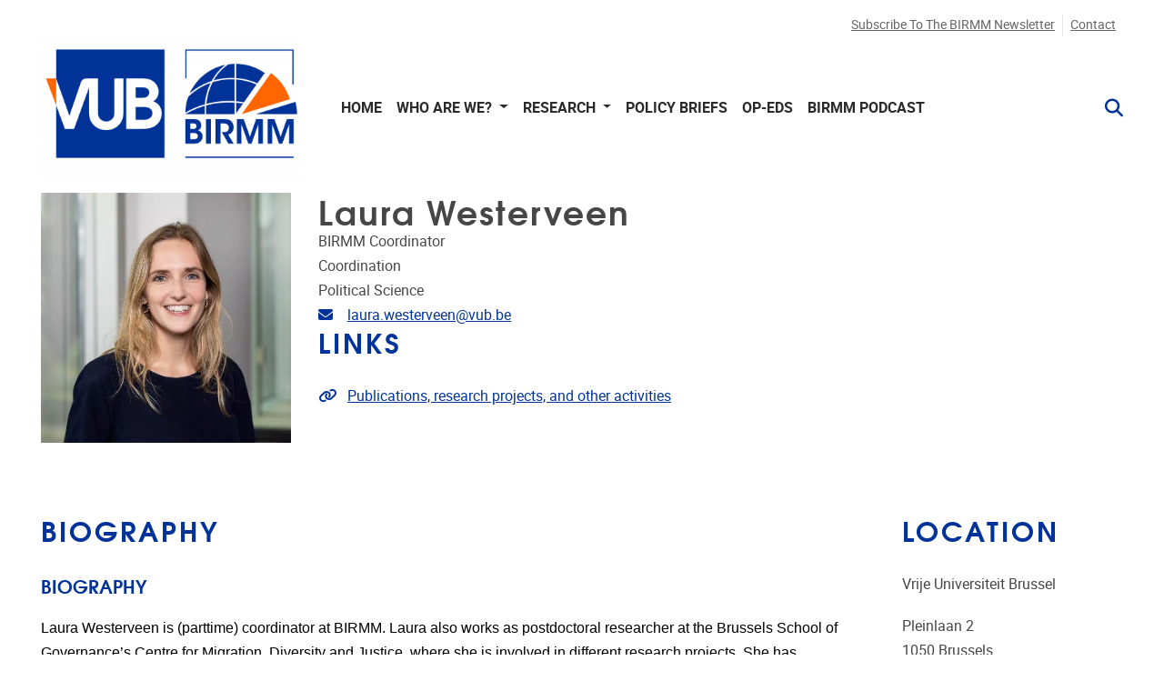

--- FILE ---
content_type: text/html; charset=UTF-8
request_url: https://birmm.research.vub.be/laura-westerveen-0
body_size: 8635
content:
<!DOCTYPE html>
<html lang="en" dir="ltr" prefix="og: https://ogp.me/ns#">
  <head>
    <meta charset="utf-8" />
<script>var _paq = _paq || [];(function(){function getCookie(cookieName) {
    let cookie = {};
    document.cookie.split(';').forEach(function(el) {
      let [key,value] = el.split('=');
      cookie[key.trim()] = value;
    })
    return cookie[cookieName];
  }var cookie_agreed_categories = getCookie('cookie-agreed-categories');
    var categories = [];
    var agreed = false;

    if (cookie_agreed_categories && cookie_agreed_categories.length) {
      agreed = true;
      categories.forEach(function(category) {
        // Make sure all categories are agreed.
        if (!cookie_agreed_categories.includes(category)) {
          agreed = false;
        }
      });
    }

    if (!agreed) {
      _paq.push(['requireConsent']);  _paq.push(['disableCookies']);}})();</script>
<meta name="description" content="Biography" />
<link rel="canonical" href="https://birmm.research.vub.be/laura-westerveen-0" />
<meta name="image_src" content="/sites/default/files/2023-10/Laura-Westerveen-OSHI1530-Edit.jpg" />
<meta property="og:url" content="https://birmm.research.vub.be/laura-westerveen-0" />
<meta property="og:image" content="https://birmm.research.vub.be/sites/default/files/styles/16_9_xl/public/2023-10/Laura-Westerveen-OSHI1530-Edit.jpg?itok=Tvzk0Pjw" />
<meta property="og:image:url" content="https://birmm.research.vub.be/sites/default/files/styles/16_9_xl/public/2023-10/Laura-Westerveen-OSHI1530-Edit.jpg?itok=Tvzk0Pjw" />
<!-- Google Tag Manager -->
<script>(function(w,d,s,l,i){w[l]=w[l]||[];w[l].push({'gtm.start':
new Date().getTime(),event:'gtm.js'});var f=d.getElementsByTagName(s)[0],
j=d.createElement(s),dl=l!='dataLayer'?'&l='+l:'';j.async=true;j.src=
'https://www.googletagmanager.com/gtm.js?id='+i+dl;f.parentNode.insertBefore(j,f);
})(window,document,'script','dataLayer','GTM-T8PT9PCS');</script>
<!-- End Google Tag Manager --><meta property="og:image" content="/sites/default/files/2023-10/Laura-Westerveen-OSHI1530-Edit.jpg" />
<meta name="MobileOptimized" content="width" />
<meta name="HandheldFriendly" content="true" />
<meta name="viewport" content="width=device-width, initial-scale=1.0" />
<link rel="icon" href="/core/misc/favicon.ico" type="image/vnd.microsoft.icon" />
<link rel="alternate" hreflang="en" href="https://birmm.research.vub.be/laura-westerveen-0" />

    <title>Laura Westerveen | VUB Birmm</title>
    <link rel="stylesheet" media="all" href="/sites/default/files/css/css_R1h_OLbPeh1DTTLsi1_EP-Y6QbLTD_C03Jg-UsoD0wA.css?delta=0&amp;language=en&amp;theme=vub_theme&amp;include=[base64]" />
<link rel="stylesheet" media="all" href="/sites/default/files/css/css_O7xkrjzrz38QkSdzkhKwlDzRdBxMPmmz0lxSWjNyHLg.css?delta=1&amp;language=en&amp;theme=vub_theme&amp;include=[base64]" />
<link rel="stylesheet" media="print" href="/sites/default/files/css/css_htnqxGCaZHYCO79E-txAc335jHJ2P4XIz6Wc3dlRPOc.css?delta=2&amp;language=en&amp;theme=vub_theme&amp;include=[base64]" />

    
    <!-- Global site tag (gtag.js) - Google Analytics -->
    <script async src="https://www.googletagmanager.com/gtag/js?id=G-GK7V5E3R8K"></script>
    <script>
      window.dataLayer = window.dataLayer || [];
      function gtag(){dataLayer.push(arguments);}
      gtag('js', new Date());

      gtag('config', 'G-GK7V5E3R8K');
    </script>
  </head>
  <body class="node-1050 path-node page-node-type-researcher">
        <a href="#region-content" class="visually-hidden focusable">
      Skip to main content
    </a>
    <!-- Google Tag Manager (noscript) -->
<noscript><iframe src="https://www.googletagmanager.com/ns.html?id=GTM-T8PT9PCS"
height="0" width="0" style="display:none;visibility:hidden"></iframe></noscript>
<!-- End Google Tag Manager (noscript) -->
<script type="text/javascript">
(function(window, document, dataLayerName, id) {
window[dataLayerName]=window[dataLayerName]||[],window[dataLayerName].push({start:(new Date).getTime(),event:"stg.start"});var scripts=document.getElementsByTagName('script')[0],tags=document.createElement('script');
function stgCreateCookie(a,b,c){var d="";if(c){var e=new Date;e.setTime(e.getTime()+24*c*60*60*1e3),d="; expires="+e.toUTCString();f="; SameSite=Strict"}document.cookie=a+"="+b+d+f+"; path=/"}
var isStgDebug=(window.location.href.match("stg_debug")||document.cookie.match("stg_debug"))&&!window.location.href.match("stg_disable_debug");stgCreateCookie("stg_debug",isStgDebug?1:"",isStgDebug?14:-1);
var qP=[];dataLayerName!=="dataLayer"&&qP.push("data_layer_name="+dataLayerName),isStgDebug&&qP.push("stg_debug");var qPString=qP.length>0?("?"+qP.join("&")):"";
tags.async=!0,tags.src="https://birmm.containers.piwik.pro/"+id+".js"+qPString,scripts.parentNode.insertBefore(tags,scripts);
!function(a,n,i){a[n]=a[n]||{};for(var c=0;c<i.length;c++)!function(i){a[n][i]=a[n][i]||{},a[n][i].api=a[n][i].api||function(){var a=[].slice.call(arguments,0);"string"==typeof a[0]&&window[dataLayerName].push({event:n+"."+i+":"+a[0],parameters:[].slice.call(arguments,1)})}}(i[c])}(window,"ppms",["tm","cm"]);
})(window, document, 'dataLayer', '1cf59615-2457-47cd-a866-9ffd3debb2da');
</script>
      <div class="dialog-off-canvas-main-canvas" data-off-canvas-main-canvas>
    <div class="page-wrapper-container">  <div class="page-wrapper">

    

    <header class="header" aria-label="Site header">
  <div class="header-content">
    <div class="container-max-xxl">
              <div class="header__top">
          <div class="navbar navbar-light navbar-expand-lg">
            <div class="collapse navbar-collapse">
                          </div>
              <div id="region-header_top" class="region region--header-top">
    <div  id="block-topnavigation-vub-theme" class="system-menu-blocktop-navigation">
  
        
            <ul class="navbar-nav menu--main">
                      <li class="nav-item menu__item">
                                <a href="/newsletter" class="nav-link" data-drupal-link-system-path="node/1237">Subscribe to the BIRMM newsletter</a>
                  </li>
                      <li class="nav-item menu__item">
                                <a href="https://paddle.be" class="nav-link">Contact</a>
                  </li>
          </ul>
  



  </div>

  </div>

          </div>
        </div>
      
      <div class="header__wrapper">
        <a href="/" title="Go to the homepage" class="logo">
          <img fetchpriority="high" src="/sites/default/files/No%20letter%20LOGO_0.jpg" alt="VUB Birmm home page" class="img-fluid" />

        </a>

        <button class="navbar-toggler hamburger" type="button" data-bs-toggle="collapse" data-bs-target="#main-navbar" aria-controls="main-navbar" aria-expanded="false" aria-label="Navigation">
  <span class="hamburger-text">Menu</span>
  <span class="hamburger-box">
    <span class="hamburger-inner"></span>
  </span>
</button>

        <div class="navbar navbar-light navbar-expand-lg">
          <div class="collapse navbar-collapse" id="main-navbar">
                          <div role="navigation"  id="block-mainnavigation-vub-theme" class="system-menu-blockmain">
  
        
            <ul class="navbar-nav menu--main">
                      <li class="nav-item menu__item">
                                <a href="/home" class="nav-link" data-drupal-link-system-path="node/1245">Home</a>
                  </li>
                      <li class="nav-item menu-item--expanded dropdown menu__item">
                                              <a href="#" class="dropdown-toggle nav-link  " role="button"  data-bs-toggle="dropdown"  aria-expanded="false" data-menu="clickable">

                Who are we?
              </a>
                                    <ul class="dropdown-menu">
                      <li class="dropdown-item menu__item">
                                <a href="/who-are-we/members" data-drupal-link-system-path="node/1182">Members</a>
                  </li>
                      <li class="dropdown-item menu__item">
                                <a href="/who-are-we/who-are-we" data-drupal-link-system-path="node/1485">More about BIRMM</a>
                  </li>
          </ul>
  
                  </li>
                      <li class="nav-item menu-item--expanded dropdown menu__item">
                                              <a href="#" class="dropdown-toggle nav-link  " role="button"  data-bs-toggle="dropdown"  aria-expanded="false" data-menu="clickable">

                Research
              </a>
                                    <ul class="dropdown-menu">
                      <li class="dropdown-item menu__item">
                                <a href="/research/birmm-research-programmes" data-drupal-link-system-path="node/1461">Research Programmes</a>
                  </li>
                      <li class="dropdown-item menu__item">
                                <a href="/research/birmm-research-projects" data-drupal-link-system-path="node/1467">Research Projects</a>
                  </li>
          </ul>
  
                  </li>
                      <li class="nav-item menu__item">
                                <a href="/policy-briefs" class="nav-link" data-drupal-link-system-path="node/1537">Policy Briefs</a>
                  </li>
                      <li class="nav-item menu__item">
                                <a href="/op-eds" class="nav-link" data-drupal-link-system-path="node/1559">Op-Eds</a>
                  </li>
                      <li class="nav-item menu__item">
                                <a href="/migration-talks-a-podcast-by-birmm" class="nav-link" data-drupal-link-system-path="node/1249">BIRMM Podcast </a>
                  </li>
          </ul>
  



  </div>

  <div class="paddle-search-form-database-search paddle-search-form icon-only" data-drupal-selector="paddle-search-form-database-search" novalidate="novalidate" id="block-searchform-vub-theme">
    
    
        
          <span class="search-toggle fas fa-search" tabindex="0" aria-label="Search" role="button" aria-expanded="false"></span>
<form action="/laura-westerveen-0" method="post" id="paddle-search-form-database-search" accept-charset="UTF-8">
      <div class="search-wrapper js-form-wrapper form-group" data-drupal-selector="edit-search-wrapper" id="edit-search-wrapper">
<div class="js-form-item form-item js-form-type-textfield form-type-textfield js-form-item-search form-item-search form-no-label form-group">
      
<label for="edit-search" class="sr-only">
    Search
      </label>
        <input autocomplete="off" data-drupal-selector="edit-search" type="text" id="edit-search" name="search" value="" size="60" maxlength="128" placeholder="" class="form-text form-control" />

        </div>
<input class="btn-secondary button js-form-submit form-submit btn" data-drupal-selector="edit-submit" type="submit" id="edit-submit" name="op" value="Search" />
</div>
  <input autocomplete="off" data-drupal-selector="form-kng-ssafd7cs-ct-ddlto0a-5fqwukukgynnpb-gyw" type="hidden" name="form_build_id" value="form--KNg_sSAfD7Cs_cT_Ddlto0A-5fQWUKUkgyNNpB-gyw" class="form-control" />
<input data-drupal-selector="edit-paddle-search-form-database-search" type="hidden" name="form_id" value="paddle_search_form_database_search" class="form-control" />

</form>

      </div>


          </div>
        </div>
      </div>

          </div>
  </div>
</header>

        

    <main>
      <a id="main-content" tabindex="-1"></a>
      

      <div class="region-wrapper--content">

                  <div class="container-max-xxl">
              <div id="region-content_top" class="region region--content-top">
    
  </div>

          </div>
        
        <div class="container-max-vub">
                        <div id="region-content" class="region region--content">
    <div data-drupal-messages-fallback class="hidden"></div>

  <div id="block-vub-theme-content">
    
    
        
          <article data-history-node-id="1050" class="no-image node node--researcher node--researcher--full view-mode--full" role="presentation">

  
    

  
  <div>
      <div class="layout layout--twocol-section layout--twocol-section--25-75 layout-builder__custom container_region layout-builder__layout--twocol row" style="">
    <div  style="--margin:0px;" class="layout__region layout__region--first col-md-6">
              
  <div id="field_block:node:researcher:featured_image" class="field-block field-featured_image">
    
    
        
          

<div class="field field--featured-image field--type--entity-reference">
  
  <div class="items " aria-live="polite">
          <div class="featured-image">  <picture>
                  <source srcset="/sites/default/files/styles/square_xxxxl/public/2023-10/Laura-Westerveen-OSHI1530-Edit.webp?itok=Y99G4KB- 1x" media="(min-width: 4000px)" type="image/webp" width="667" height="667"/>
              <source srcset="/sites/default/files/styles/square_xxxl/public/2023-10/Laura-Westerveen-OSHI1530-Edit.webp?itok=gQhnM3Ps 1x" media="(min-width: 2000px)" type="image/webp" width="667" height="667"/>
              <source srcset="/sites/default/files/styles/square_xl/public/2023-10/Laura-Westerveen-OSHI1530-Edit.webp?itok=nekYgE0Z 1x" media="(min-width: 1200px)" type="image/webp" width="667" height="667"/>
              <source srcset="/sites/default/files/styles/square_lg/public/2023-10/Laura-Westerveen-OSHI1530-Edit.webp?itok=1qXOdDH6 1x" media="(min-width: 992px)" type="image/webp" width="667" height="667"/>
              <source srcset="/sites/default/files/styles/square_md/public/2023-10/Laura-Westerveen-OSHI1530-Edit.webp?itok=sKkxWpXn 1x" media="(min-width: 768px)" type="image/webp" width="667" height="667"/>
              <source srcset="/sites/default/files/styles/square_sm/public/2023-10/Laura-Westerveen-OSHI1530-Edit.webp?itok=Brnm2LUn 1x" media="(min-width: 576px)" type="image/webp" width="667" height="667"/>
              <source srcset="/sites/default/files/styles/square_xxxxl/public/2023-10/Laura-Westerveen-OSHI1530-Edit.jpg?itok=Y99G4KB- 1x" media="(min-width: 4000px)" type="image/jpeg" width="667" height="667"/>
              <source srcset="/sites/default/files/styles/square_xxxl/public/2023-10/Laura-Westerveen-OSHI1530-Edit.jpg?itok=gQhnM3Ps 1x" media="(min-width: 2000px)" type="image/jpeg" width="667" height="667"/>
              <source srcset="/sites/default/files/styles/square_xl/public/2023-10/Laura-Westerveen-OSHI1530-Edit.jpg?itok=nekYgE0Z 1x" media="(min-width: 1200px)" type="image/jpeg" width="667" height="667"/>
              <source srcset="/sites/default/files/styles/square_lg/public/2023-10/Laura-Westerveen-OSHI1530-Edit.jpg?itok=1qXOdDH6 1x" media="(min-width: 992px)" type="image/jpeg" width="667" height="667"/>
              <source srcset="/sites/default/files/styles/square_md/public/2023-10/Laura-Westerveen-OSHI1530-Edit.jpg?itok=sKkxWpXn 1x" media="(min-width: 768px)" type="image/jpeg" width="667" height="667"/>
              <source srcset="/sites/default/files/styles/square_sm/public/2023-10/Laura-Westerveen-OSHI1530-Edit.jpg?itok=Brnm2LUn 1x" media="(min-width: 576px)" type="image/jpeg" width="667" height="667"/>
                  <img loading="lazy" src="/sites/default/files/styles/square_zero/public/2023-10/Laura-Westerveen-OSHI1530-Edit.jpg?itok=VyAfNZV3" alt="" class="img-fluid" />

  </picture>
</div>
            </div>
</div>

      </div>

          </div>
    <div  style="--margin:0px;" class="layout__region layout__region--second col-md-18">
              
  <div id="field_block:node:researcher:title" class="field-block field-title">
    
    
        
          <h1>Laura Westerveen</h1>
      </div>

  <div id="field_block:node:researcher:position" class="field-block field-position">
    
    
        
          <div class="field field--position field--type--string">
  
  <div class="items">
          <div class="item">BIRMM Coordinator</div>
      </div>
</div>

      </div>

  <div id="field_block:node:researcher:staff_type" class="field-block field-staff_type">
    
    
        
          <div class="field field--staff-type field--type--entity-reference">
  
  <div class="items">
          <div class="item">Coordination</div>
          <div class="item">Political Science</div>
      </div>
</div>

      </div>

  <div id="field_block:node:researcher:mail" class="field-block field-mail">
    
    
        
          

  <div class="field field--mail field--type--email">
    
    <div class="field-with-icon">
            <span class="field-with-icon__icon">
        <i class="fas fa-envelope" aria-hidden="true"></i>
        <span class="visually-hidden">Email address</span>
      </span>
      <div class="items field-with-icon__field">
                  <div class="item"><a href="mailto:laura.westerveen@vub.be">laura.westerveen@vub.be</a></div>
              </div>
    </div>
  </div>

      </div>

  <div id="field_block:node:researcher:link_to_publications" class="field-block field-link_to_publications">
    
    
                  <h2>Links</h2>
              
          

  <div class="field field--link-to-publications field--type--link">
    
    <div class="field-with-icon">
            <span class="field-with-icon__icon">
        <i class="fas fa-link" aria-hidden="true"></i>
        <span class="visually-hidden">Link to publications</span>
      </span>
      <div class="items field-with-icon__field">
                  <div class="item"><a href="https://researchportal.vub.be/en/persons/laura-westerveen">Publications, research projects, and other activities</a></div>
              </div>
    </div>
  </div>

      </div>

          </div>
  </div>
  <div class="layout layout--twocol-section layout--twocol-section--75-25 layout-builder__custom container_region layout-builder__layout--twocol row" style="">
    <div  style="--margin:0px;" class="layout__region layout__region--first col-md-18">
              
  <div id="field_block:node:researcher:body" class="field-block field-body">
    
    
        
          <div class="field field--body field--type--text-with-summary">
            <h2>Biography</h2>
      
  <div class="items">
          <div class="item"><h3>Biography</h3><p style="-webkit-text-stroke-width:0px;background-color:rgb(255, 255, 255);color:rgb(36, 36, 36);font-family:"Times New Roman", serif;font-size:12pt;font-style:normal;font-variant-caps:normal;font-variant-ligatures:normal;font-weight:400;letter-spacing:normal;margin:0px;orphans:2;text-align:justify;text-decoration-color:initial;text-decoration-style:initial;text-decoration-thickness:initial;text-indent:0px;text-transform:none;white-space:normal;widows:2;word-spacing:0px;"><span style="border:1pt none windowtext;color:black;font-family:Aptos, sans-serif;font-feature-settings:inherit;font-kerning:inherit;font-optical-sizing:inherit;font-size-adjust:inherit;font-size:inherit;font-stretch:inherit;font-style:inherit;font-variant:inherit;font-variation-settings:inherit;font-weight:inherit;line-height:inherit;margin:0px;padding:0px;vertical-align:baseline;" lang="en-US" data-olk-copy-source="MessageBody">Laura Westerveen </span><span style="background-color:white;border-width:0px;color:black;font-family:Aptos, sans-serif;font-feature-settings:inherit;font-kerning:inherit;font-optical-sizing:inherit;font-size-adjust:inherit;font-size:inherit;font-stretch:inherit;font-style:inherit;font-variant:inherit;font-variation-settings:inherit;font-weight:inherit;line-height:inherit;margin:0px;padding:0px;vertical-align:baseline;">is (parttime) coordinator at BIRMM. Laura also works as postdoctoral researcher at the Brussels School of Governance</span><span style="border:1pt none windowtext;color:black;font-family:Aptos, sans-serif;font-feature-settings:inherit;font-kerning:inherit;font-optical-sizing:inherit;font-size-adjust:inherit;font-size:inherit;font-stretch:inherit;font-style:inherit;font-variant:inherit;font-variation-settings:inherit;font-weight:inherit;line-height:inherit;margin:0px;padding:0px;vertical-align:baseline;" lang="en-US">’s Centre for Migration, Diversity and Justice, where she is involved in different research projects.</span><span style="background-color:white;border-width:0px;color:black;font-family:Aptos, sans-serif;font-feature-settings:inherit;font-kerning:inherit;font-optical-sizing:inherit;font-size-adjust:inherit;font-size:inherit;font-stretch:inherit;font-style:inherit;font-variant:inherit;font-variation-settings:inherit;font-weight:inherit;line-height:inherit;margin:0px;padding:0px;vertical-align:baseline;"> She has previously worked as a postdoctoral researcher </span><span style="border:1pt none windowtext;color:black;font-family:Aptos, sans-serif;font-feature-settings:inherit;font-kerning:inherit;font-optical-sizing:inherit;font-size-adjust:inherit;font-size:inherit;font-stretch:inherit;font-style:inherit;font-variant:inherit;font-variation-settings:inherit;font-weight:inherit;line-height:inherit;margin:0px;padding:0px;vertical-align:baseline;" lang="en-US">at the Department of Public Administration and Sociology at Erasmus University Rotterdam and as a lecturer at the University of Amsterdam. </span><span style="background-color:white;border:1pt none windowtext;color:black;font-family:Aptos, sans-serif;font-feature-settings:inherit;font-kerning:inherit;font-optical-sizing:inherit;font-size-adjust:inherit;font-size:inherit;font-stretch:inherit;font-style:inherit;font-variant:inherit;font-variation-settings:inherit;font-weight:inherit;line-height:inherit;margin:0px;padding:0px;vertical-align:baseline;" lang="en-GB">Her research and teaching focuses on politics and policies of diversity and (in)equality in different European countries and at multiple levels of governance.</span><span style="border:1pt none windowtext;color:black;font-family:Aptos, sans-serif;font-feature-settings:inherit;font-kerning:inherit;font-optical-sizing:inherit;font-size-adjust:inherit;font-size:inherit;font-stretch:inherit;font-style:inherit;font-variant:inherit;font-variation-settings:inherit;font-weight:inherit;line-height:inherit;margin:0px;padding:0px;vertical-align:baseline;" lang="en-US"> Laura obtained her PhD in political science from the Vrije Universiteit Brussel in 2020. </span><span style="background-color:white;border:1pt none windowtext;color:black;font-family:Aptos, sans-serif;font-feature-settings:inherit;font-kerning:inherit;font-optical-sizing:inherit;font-size-adjust:inherit;font-size:inherit;font-stretch:inherit;font-style:inherit;font-variant:inherit;font-variation-settings:inherit;font-weight:inherit;line-height:inherit;margin:0px;padding:0px;vertical-align:baseline;" lang="en-GB">In her PhD research, she studied how inequalities that migrants and racialized minorities face in European societies are framed within policy discourses.</span><span style="border:1pt none windowtext;color:black;font-family:Aptos, sans-serif;font-feature-settings:inherit;font-kerning:inherit;font-optical-sizing:inherit;font-size-adjust:inherit;font-size:inherit;font-stretch:inherit;font-style:inherit;font-variant:inherit;font-variation-settings:inherit;font-weight:inherit;line-height:inherit;margin:0px;padding:0px;vertical-align:baseline;" lang="en-US"></span></p><p><strong>Research Expertise: </strong>Racism & Inequalities, Migration & Minorities, Anti-discrimination & Migrant Integration Policies, Diversity & Multiculturalism. </p><p><strong>Research Methodology:</strong> Critical frame analysis, Critical discourse analysis, Qualitative content analysis, Ethnography.</p></div>
      </div>
</div>

      </div>

          </div>
    <div  style="--margin:0px;" class="layout__region layout__region--second col-md-6">
              
  <div id="field_block:node:researcher:address" class="field-block field-address">
    
    
        
          <div class="field field--address field--type--address">
            <h2>Location</h2>
      
  <div class="items">
          <div class="item">    <div><div></div>
<div>Vrije Universiteit Brussel</div>
<p class="address" translate="no"><span class="address-line1">Pleinlaan 2</span><br>
<span class="postal-code">1050</span> <span class="locality">Brussels</span><br>
<span class="country">Belgium</span></p></div>
  </div>
      </div>
</div>

      </div>

          </div>
  </div>

  </div>

</article>

      </div>

  </div>

                  </div>

              </div>
    </main>

          <footer class="sticky-footer">
        <div class="sticky-footer-content">
                      <div class="region-wrapper--footer">
    <div class="container-max-xxl">
        <div id="region-footer" class="region region--footer">
    <div class="container-max-xxl">
      
  <div id="block-richfooter-vub-theme">
    
    
        
            <div class="layout-builder__custom container_region layout layout-builder layout--fourcol-section row" style="">
    <div  style="--margin:0px;" class="layout__region layout__region--first col-md-6">
      
  <div class="paddle-component-wrapper paddle-vub-address-block-wrapper" id="paddle_vub_address_block_4b529e5b-6ea9-4dd2-81dd-ac80914d4511">
    
    
        
              <div class="paddle-component paddle-component--paddle-vub-address-block">    <div class="paddle-component--body-section">    <div class="vub-address-block">  <div class="image-with-text-wrapper">
          <a href="http://www.vub.ac.be/" aria-labelledby="">
              <div class="field--featured-image">
        <img src="/themes/custom/vub_theme/assets/images/vub-logo-black.svg" alt="VUB logo" class="img-fluid" />

      </div>
                  </a>
      </div>
    <div class="address-block mt-4">    <div class="address-line d-inline">Pleinlaan 2</div>
      <div class="postal-code d-inline">1050</div>
      <div class="locality d-inline">Brussel</div>
  </div>
      <div class="phone-number">02/629.20.10</div>
      <div class="mail"><a href="mailto:birmm@vub.be">birmm@vub.be</a></div>
  </div>
  </div>
  </div>
  
      </div>

    </div>

    <div  style="--margin:0px;" class="layout__region layout__region--second col-md-6">
      
  <div class="paddle-component-wrapper paddle-components-navigation-block-wrapper" id="paddle_components_navigation_block_22ca6e05-920c-4f78-b2d9-f7c8b3dbf0f3">
    
    
        
              <div class="paddle-component paddle-component--navigation-block">    <div class="paddle-component--body-section">
    
    
    <ul class="list-unstyled">
          <li>
                  <a href="/home">Home</a>
                      </li>
          <li>
                  <a href="/who-are-we">Who are we?</a>
                              
              
    <ul class="list-unstyled component--list">
          <li>
                  <a href="/who-are-we/members">Members</a>
                      </li>
          <li>
                  <a href="/who-are-we/who-are-we">More about BIRMM</a>
                      </li>
        </ul>
  
              </li>
          <li>
                  <span>Research</span>
                              
              
    <ul class="list-unstyled component--list">
          <li>
                  <a href="/research/birmm-research-programmes">Research Programmes</a>
                      </li>
          <li>
                  <a href="/research/birmm-research-projects">Research Projects</a>
                      </li>
        </ul>
  
              </li>
          <li>
                  <a href="/policy-briefs">Policy Briefs</a>
                      </li>
          <li>
                  <a href="/op-eds">Op-Eds</a>
                      </li>
          <li>
                  <a href="/migration-talks-a-podcast-by-birmm">BIRMM Podcast </a>
                      </li>
        </ul>
  

</div>
  </div>
  
      </div>

    </div>

    <div >
      
    </div>

    <div >
      
    </div>
  </div>

      </div>

    </div>
  </div>

    </div>
  </div>
          <div class="privacy-policy">
            <a href="https://www.vub.be/en/privacy-policy-vub" class="privacy-policy-link">Privacy policy</a>
          </div>
        </div>
      </footer>
      </div>
</div>

  </div>

    
    <script type="application/json" data-drupal-selector="drupal-settings-json">{"path":{"baseUrl":"\/","pathPrefix":"","currentPath":"node\/1050","currentPathIsAdmin":false,"isFront":false,"currentLanguage":"en"},"pluralDelimiter":"\u0003","suppressDeprecationErrors":true,"ajaxPageState":{"libraries":"[base64]","theme":"vub_theme","theme_token":null},"ajaxTrustedUrl":{"form_action_p_pvdeGsVG5zNF_XLGPTvYSKCf43t8qZYSwcfZl2uzM":true},"display_top_navigation_mobile":0,"paddle_core":{"release_notifcation":{"class":""}},"data":{"extlink":{"extTarget":true,"extTargetAppendNewWindowDisplay":true,"extTargetAppendNewWindowLabel":"(opens in a new window)","extTargetNoOverride":true,"extNofollow":true,"extTitleNoOverride":false,"extNoreferrer":false,"extFollowNoOverride":true,"extClass":"ext","extLabel":"(link is external)","extImgClass":false,"extSubdomains":true,"extExclude":"support\\.paddle\\.be","extInclude":"","extCssExclude":".no-extlink","extCssInclude":"","extCssExplicit":"","extAlert":false,"extAlertText":"This link will take you to an external web site. We are not responsible for their content.","extHideIcons":true,"mailtoClass":"0","telClass":"","mailtoLabel":"(link sends email)","telLabel":"(link is a phone number)","extUseFontAwesome":true,"extIconPlacement":"append","extPreventOrphan":false,"extFaLinkClasses":"fa fa-external-link-alt","extFaMailtoClasses":"fa fa-envelope-o","extAdditionalLinkClasses":"","extAdditionalMailtoClasses":"","extAdditionalTelClasses":"","extFaTelClasses":"fa fa-phone","allowedDomains":[],"extExcludeNoreferrer":""}},"cookieContentBlocker":{"consentAwareness":{"accepted":{"event":{"name":"click","selector":".agree-button"},"cookie":{"operator":"===","name":"cookie-agreed","value":"2"}},"declined":{"event":{"name":"click","selector":".decline-button"},"cookie":{"operator":"===","name":"cookie-agreed","value":"0"}},"change":{"event":{"name":"click","selector":".eu-cookie-withdraw-tab"}}},"categories":{"required":{"consentAwareness":{"accepted":{"event":{"name":"","selector":""},"cookie":{"operator":"c","name":"cookie-agreed-categories","value":"required"}},"declined":{"event":{"name":"","selector":""},"cookie":{"operator":"","name":"","value":""}},"change":{"event":{"name":"","selector":""}}}},"statistics":{"consentAwareness":{"accepted":{"event":{"name":"","selector":""},"cookie":{"operator":"c","name":"cookie-agreed-categories","value":"statistics"}},"declined":{"event":{"name":"","selector":""},"cookie":{"operator":"","name":"","value":""}},"change":{"event":{"name":"","selector":""}}}}}},"eu_cookie_compliance_matomo":{"matomo_tracking_script":false,"categories":[]},"eu_cookie_compliance":{"popup_enabled":false,"unverified_scripts":[]},"drupalSettings":{"drupalSettings":{"paddle_font_resize":{"font_size_small":"14","font_size_normal":"18","font_size_large":"22","font_size":""}}},"user":{"uid":0,"permissionsHash":"e39074b02d26132bed6a26d29eb884a9be7cb6777784e9838af27f3e1019dd5b"}}</script>
<script src="/core/assets/vendor/jquery/jquery.min.js?v=4.0.0-rc.1" data-cookieconsent="ignore"></script>
<script src="/sites/default/files/js/js_q134LL-mO9ZKrX5HdvcNE8gPQQzVZ_FU4DtzUawJh6c.js?scope=footer&amp;delta=1&amp;language=en&amp;theme=vub_theme&amp;include=eJx9jeEKwjAMBl9oteALhSyNGpY2pY2Dvb06p2MI_r27fCGzSRjIinNxGNVo4hZpxWHDYcMD34E-B7mqYCGGjG7Z4h83GLGaQ8WUlOPLW3nuntbd0Bkb3Ya3ha_te9h32Tj-vrGZW5PEx66zMvk5IBH3LqOo-HIoXDJDNV0uono0VqHgLFd0sQJJelVcHvodd90" data-cookieconsent="ignore"></script>
<script src="/themes/custom/ocelot_paddle/assets/js/ocelot_paddle.base.js?v=1" defer></script>
<script src="/sites/default/files/js/js_D5TmkWZ0IzPbQotja_HGUgVD8cxZlwrql7HlgIO7Kqs.js?scope=footer&amp;delta=3&amp;language=en&amp;theme=vub_theme&amp;include=eJx9jeEKwjAMBl9oteALhSyNGpY2pY2Dvb06p2MI_r27fCGzSRjIinNxGNVo4hZpxWHDYcMD34E-B7mqYCGGjG7Z4h83GLGaQ8WUlOPLW3nuntbd0Bkb3Ya3ha_te9h32Tj-vrGZW5PEx66zMvk5IBH3LqOo-HIoXDJDNV0uono0VqHgLFd0sQJJelVcHvodd90" data-cookieconsent="ignore"></script>

      </body>
</html>


--- FILE ---
content_type: application/javascript
request_url: https://birmm.research.vub.be/themes/custom/ocelot_paddle/assets/js/ocelot_paddle.base.js?v=1
body_size: 21075
content:
(function(){function r(e,n,t){function o(i,f){if(!n[i]){if(!e[i]){var c="function"==typeof require&&require;if(!f&&c)return c(i,!0);if(u)return u(i,!0);var a=new Error("Cannot find module '"+i+"'");throw a.code="MODULE_NOT_FOUND",a}var p=n[i]={exports:{}};e[i][0].call(p.exports,function(r){var n=e[i][1][r];return o(n||r)},p,p.exports,r,e,n,t)}return n[i].exports}for(var u="function"==typeof require&&require,i=0;i<t.length;i++)o(t[i]);return o}return r})()({1:[function(require,module,exports){
function _classCallCheck(a, n) {
  if (!(a instanceof n)) throw new TypeError("Cannot call a class as a function");
}
module.exports = _classCallCheck, module.exports.__esModule = true, module.exports["default"] = module.exports;
},{}],2:[function(require,module,exports){
var toPropertyKey = require("./toPropertyKey.js");
function _defineProperties(e, r) {
  for (var t = 0; t < r.length; t++) {
    var o = r[t];
    o.enumerable = o.enumerable || !1, o.configurable = !0, "value" in o && (o.writable = !0), Object.defineProperty(e, toPropertyKey(o.key), o);
  }
}
function _createClass(e, r, t) {
  return r && _defineProperties(e.prototype, r), t && _defineProperties(e, t), Object.defineProperty(e, "prototype", {
    writable: !1
  }), e;
}
module.exports = _createClass, module.exports.__esModule = true, module.exports["default"] = module.exports;
},{"./toPropertyKey.js":5}],3:[function(require,module,exports){
function _interopRequireDefault(e) {
  return e && e.__esModule ? e : {
    "default": e
  };
}
module.exports = _interopRequireDefault, module.exports.__esModule = true, module.exports["default"] = module.exports;
},{}],4:[function(require,module,exports){
var _typeof = require("./typeof.js")["default"];
function toPrimitive(t, r) {
  if ("object" != _typeof(t) || !t) return t;
  var e = t[Symbol.toPrimitive];
  if (void 0 !== e) {
    var i = e.call(t, r || "default");
    if ("object" != _typeof(i)) return i;
    throw new TypeError("@@toPrimitive must return a primitive value.");
  }
  return ("string" === r ? String : Number)(t);
}
module.exports = toPrimitive, module.exports.__esModule = true, module.exports["default"] = module.exports;
},{"./typeof.js":6}],5:[function(require,module,exports){
var _typeof = require("./typeof.js")["default"];
var toPrimitive = require("./toPrimitive.js");
function toPropertyKey(t) {
  var i = toPrimitive(t, "string");
  return "symbol" == _typeof(i) ? i : i + "";
}
module.exports = toPropertyKey, module.exports.__esModule = true, module.exports["default"] = module.exports;
},{"./toPrimitive.js":4,"./typeof.js":6}],6:[function(require,module,exports){
function _typeof(o) {
  "@babel/helpers - typeof";

  return module.exports = _typeof = "function" == typeof Symbol && "symbol" == typeof Symbol.iterator ? function (o) {
    return typeof o;
  } : function (o) {
    return o && "function" == typeof Symbol && o.constructor === Symbol && o !== Symbol.prototype ? "symbol" : typeof o;
  }, module.exports.__esModule = true, module.exports["default"] = module.exports, _typeof(o);
}
module.exports = _typeof, module.exports.__esModule = true, module.exports["default"] = module.exports;
},{}],7:[function(require,module,exports){
'use strict';
var isCallable = require('../internals/is-callable');
var tryToString = require('../internals/try-to-string');

var $TypeError = TypeError;

// `Assert: IsCallable(argument) is true`
module.exports = function (argument) {
  if (isCallable(argument)) return argument;
  throw new $TypeError(tryToString(argument) + ' is not a function');
};

},{"../internals/is-callable":43,"../internals/try-to-string":67}],8:[function(require,module,exports){
'use strict';
var isObject = require('../internals/is-object');

var $String = String;
var $TypeError = TypeError;

// `Assert: Type(argument) is Object`
module.exports = function (argument) {
  if (isObject(argument)) return argument;
  throw new $TypeError($String(argument) + ' is not an object');
};

},{"../internals/is-object":46}],9:[function(require,module,exports){
'use strict';
var $forEach = require('../internals/array-iteration').forEach;
var arrayMethodIsStrict = require('../internals/array-method-is-strict');

var STRICT_METHOD = arrayMethodIsStrict('forEach');

// `Array.prototype.forEach` method implementation
// https://tc39.es/ecma262/#sec-array.prototype.foreach
module.exports = !STRICT_METHOD ? function forEach(callbackfn /* , thisArg */) {
  return $forEach(this, callbackfn, arguments.length > 1 ? arguments[1] : undefined);
// eslint-disable-next-line es/no-array-prototype-foreach -- safe
} : [].forEach;

},{"../internals/array-iteration":10,"../internals/array-method-is-strict":11}],10:[function(require,module,exports){
'use strict';
var bind = require('../internals/function-bind-context');
var uncurryThis = require('../internals/function-uncurry-this');
var IndexedObject = require('../internals/indexed-object');
var toObject = require('../internals/to-object');
var lengthOfArrayLike = require('../internals/length-of-array-like');
var arraySpeciesCreate = require('../internals/array-species-create');

var push = uncurryThis([].push);

// `Array.prototype.{ forEach, map, filter, some, every, find, findIndex, filterReject }` methods implementation
var createMethod = function (TYPE) {
  var IS_MAP = TYPE === 1;
  var IS_FILTER = TYPE === 2;
  var IS_SOME = TYPE === 3;
  var IS_EVERY = TYPE === 4;
  var IS_FIND_INDEX = TYPE === 6;
  var IS_FILTER_REJECT = TYPE === 7;
  var NO_HOLES = TYPE === 5 || IS_FIND_INDEX;
  return function ($this, callbackfn, that, specificCreate) {
    var O = toObject($this);
    var self = IndexedObject(O);
    var length = lengthOfArrayLike(self);
    var boundFunction = bind(callbackfn, that);
    var index = 0;
    var create = specificCreate || arraySpeciesCreate;
    var target = IS_MAP ? create($this, length) : IS_FILTER || IS_FILTER_REJECT ? create($this, 0) : undefined;
    var value, result;
    for (;length > index; index++) if (NO_HOLES || index in self) {
      value = self[index];
      result = boundFunction(value, index, O);
      if (TYPE) {
        if (IS_MAP) target[index] = result; // map
        else if (result) switch (TYPE) {
          case 3: return true;              // some
          case 5: return value;             // find
          case 6: return index;             // findIndex
          case 2: push(target, value);      // filter
        } else switch (TYPE) {
          case 4: return false;             // every
          case 7: push(target, value);      // filterReject
        }
      }
    }
    return IS_FIND_INDEX ? -1 : IS_SOME || IS_EVERY ? IS_EVERY : target;
  };
};

module.exports = {
  // `Array.prototype.forEach` method
  // https://tc39.es/ecma262/#sec-array.prototype.foreach
  forEach: createMethod(0),
  // `Array.prototype.map` method
  // https://tc39.es/ecma262/#sec-array.prototype.map
  map: createMethod(1),
  // `Array.prototype.filter` method
  // https://tc39.es/ecma262/#sec-array.prototype.filter
  filter: createMethod(2),
  // `Array.prototype.some` method
  // https://tc39.es/ecma262/#sec-array.prototype.some
  some: createMethod(3),
  // `Array.prototype.every` method
  // https://tc39.es/ecma262/#sec-array.prototype.every
  every: createMethod(4),
  // `Array.prototype.find` method
  // https://tc39.es/ecma262/#sec-array.prototype.find
  find: createMethod(5),
  // `Array.prototype.findIndex` method
  // https://tc39.es/ecma262/#sec-array.prototype.findIndex
  findIndex: createMethod(6),
  // `Array.prototype.filterReject` method
  // https://github.com/tc39/proposal-array-filtering
  filterReject: createMethod(7)
};

},{"../internals/array-species-create":13,"../internals/function-bind-context":27,"../internals/function-uncurry-this":32,"../internals/indexed-object":39,"../internals/length-of-array-like":49,"../internals/to-object":63}],11:[function(require,module,exports){
'use strict';
var fails = require('../internals/fails');

module.exports = function (METHOD_NAME, argument) {
  var method = [][METHOD_NAME];
  return !!method && fails(function () {
    // eslint-disable-next-line no-useless-call -- required for testing
    method.call(null, argument || function () { return 1; }, 1);
  });
};

},{"../internals/fails":26}],12:[function(require,module,exports){
'use strict';
var isArray = require('../internals/is-array');
var isConstructor = require('../internals/is-constructor');
var isObject = require('../internals/is-object');
var wellKnownSymbol = require('../internals/well-known-symbol');

var SPECIES = wellKnownSymbol('species');
var $Array = Array;

// a part of `ArraySpeciesCreate` abstract operation
// https://tc39.es/ecma262/#sec-arrayspeciescreate
module.exports = function (originalArray) {
  var C;
  if (isArray(originalArray)) {
    C = originalArray.constructor;
    // cross-realm fallback
    if (isConstructor(C) && (C === $Array || isArray(C.prototype))) C = undefined;
    else if (isObject(C)) {
      C = C[SPECIES];
      if (C === null) C = undefined;
    }
  } return C === undefined ? $Array : C;
};

},{"../internals/is-array":42,"../internals/is-constructor":44,"../internals/is-object":46,"../internals/well-known-symbol":72}],13:[function(require,module,exports){
'use strict';
var arraySpeciesConstructor = require('../internals/array-species-constructor');

// `ArraySpeciesCreate` abstract operation
// https://tc39.es/ecma262/#sec-arrayspeciescreate
module.exports = function (originalArray, length) {
  return new (arraySpeciesConstructor(originalArray))(length === 0 ? 0 : length);
};

},{"../internals/array-species-constructor":12}],14:[function(require,module,exports){
'use strict';
var uncurryThis = require('../internals/function-uncurry-this');

var toString = uncurryThis({}.toString);
var stringSlice = uncurryThis(''.slice);

module.exports = function (it) {
  return stringSlice(toString(it), 8, -1);
};

},{"../internals/function-uncurry-this":32}],15:[function(require,module,exports){
'use strict';
var TO_STRING_TAG_SUPPORT = require('../internals/to-string-tag-support');
var isCallable = require('../internals/is-callable');
var classofRaw = require('../internals/classof-raw');
var wellKnownSymbol = require('../internals/well-known-symbol');

var TO_STRING_TAG = wellKnownSymbol('toStringTag');
var $Object = Object;

// ES3 wrong here
var CORRECT_ARGUMENTS = classofRaw(function () { return arguments; }()) === 'Arguments';

// fallback for IE11 Script Access Denied error
var tryGet = function (it, key) {
  try {
    return it[key];
  } catch (error) { /* empty */ }
};

// getting tag from ES6+ `Object.prototype.toString`
module.exports = TO_STRING_TAG_SUPPORT ? classofRaw : function (it) {
  var O, tag, result;
  return it === undefined ? 'Undefined' : it === null ? 'Null'
    // @@toStringTag case
    : typeof (tag = tryGet(O = $Object(it), TO_STRING_TAG)) == 'string' ? tag
    // builtinTag case
    : CORRECT_ARGUMENTS ? classofRaw(O)
    // ES3 arguments fallback
    : (result = classofRaw(O)) === 'Object' && isCallable(O.callee) ? 'Arguments' : result;
};

},{"../internals/classof-raw":14,"../internals/is-callable":43,"../internals/to-string-tag-support":66,"../internals/well-known-symbol":72}],16:[function(require,module,exports){
'use strict';
var DESCRIPTORS = require('../internals/descriptors');
var definePropertyModule = require('../internals/object-define-property');
var createPropertyDescriptor = require('../internals/create-property-descriptor');

module.exports = DESCRIPTORS ? function (object, key, value) {
  return definePropertyModule.f(object, key, createPropertyDescriptor(1, value));
} : function (object, key, value) {
  object[key] = value;
  return object;
};

},{"../internals/create-property-descriptor":17,"../internals/descriptors":20,"../internals/object-define-property":52}],17:[function(require,module,exports){
'use strict';
module.exports = function (bitmap, value) {
  return {
    enumerable: !(bitmap & 1),
    configurable: !(bitmap & 2),
    writable: !(bitmap & 4),
    value: value
  };
};

},{}],18:[function(require,module,exports){
'use strict';
var isCallable = require('../internals/is-callable');
var definePropertyModule = require('../internals/object-define-property');
var makeBuiltIn = require('../internals/make-built-in');
var defineGlobalProperty = require('../internals/define-global-property');

module.exports = function (O, key, value, options) {
  if (!options) options = {};
  var simple = options.enumerable;
  var name = options.name !== undefined ? options.name : key;
  if (isCallable(value)) makeBuiltIn(value, name, options);
  if (options.global) {
    if (simple) O[key] = value;
    else defineGlobalProperty(key, value);
  } else {
    try {
      if (!options.unsafe) delete O[key];
      else if (O[key]) simple = true;
    } catch (error) { /* empty */ }
    if (simple) O[key] = value;
    else definePropertyModule.f(O, key, {
      value: value,
      enumerable: false,
      configurable: !options.nonConfigurable,
      writable: !options.nonWritable
    });
  } return O;
};

},{"../internals/define-global-property":19,"../internals/is-callable":43,"../internals/make-built-in":50,"../internals/object-define-property":52}],19:[function(require,module,exports){
'use strict';
var globalThis = require('../internals/global-this');

// eslint-disable-next-line es/no-object-defineproperty -- safe
var defineProperty = Object.defineProperty;

module.exports = function (key, value) {
  try {
    defineProperty(globalThis, key, { value: value, configurable: true, writable: true });
  } catch (error) {
    globalThis[key] = value;
  } return value;
};

},{"../internals/global-this":35}],20:[function(require,module,exports){
'use strict';
var fails = require('../internals/fails');

// Detect IE8's incomplete defineProperty implementation
module.exports = !fails(function () {
  // eslint-disable-next-line es/no-object-defineproperty -- required for testing
  return Object.defineProperty({}, 1, { get: function () { return 7; } })[1] !== 7;
});

},{"../internals/fails":26}],21:[function(require,module,exports){
'use strict';
var globalThis = require('../internals/global-this');
var isObject = require('../internals/is-object');

var document = globalThis.document;
// typeof document.createElement is 'object' in old IE
var EXISTS = isObject(document) && isObject(document.createElement);

module.exports = function (it) {
  return EXISTS ? document.createElement(it) : {};
};

},{"../internals/global-this":35,"../internals/is-object":46}],22:[function(require,module,exports){
'use strict';
// iterable DOM collections
// flag - `iterable` interface - 'entries', 'keys', 'values', 'forEach' methods
module.exports = {
  CSSRuleList: 0,
  CSSStyleDeclaration: 0,
  CSSValueList: 0,
  ClientRectList: 0,
  DOMRectList: 0,
  DOMStringList: 0,
  DOMTokenList: 1,
  DataTransferItemList: 0,
  FileList: 0,
  HTMLAllCollection: 0,
  HTMLCollection: 0,
  HTMLFormElement: 0,
  HTMLSelectElement: 0,
  MediaList: 0,
  MimeTypeArray: 0,
  NamedNodeMap: 0,
  NodeList: 1,
  PaintRequestList: 0,
  Plugin: 0,
  PluginArray: 0,
  SVGLengthList: 0,
  SVGNumberList: 0,
  SVGPathSegList: 0,
  SVGPointList: 0,
  SVGStringList: 0,
  SVGTransformList: 0,
  SourceBufferList: 0,
  StyleSheetList: 0,
  TextTrackCueList: 0,
  TextTrackList: 0,
  TouchList: 0
};

},{}],23:[function(require,module,exports){
'use strict';
// in old WebKit versions, `element.classList` is not an instance of global `DOMTokenList`
var documentCreateElement = require('../internals/document-create-element');

var classList = documentCreateElement('span').classList;
var DOMTokenListPrototype = classList && classList.constructor && classList.constructor.prototype;

module.exports = DOMTokenListPrototype === Object.prototype ? undefined : DOMTokenListPrototype;

},{"../internals/document-create-element":21}],24:[function(require,module,exports){
'use strict';
var globalThis = require('../internals/global-this');

var navigator = globalThis.navigator;
var userAgent = navigator && navigator.userAgent;

module.exports = userAgent ? String(userAgent) : '';

},{"../internals/global-this":35}],25:[function(require,module,exports){
'use strict';
var globalThis = require('../internals/global-this');
var userAgent = require('../internals/environment-user-agent');

var process = globalThis.process;
var Deno = globalThis.Deno;
var versions = process && process.versions || Deno && Deno.version;
var v8 = versions && versions.v8;
var match, version;

if (v8) {
  match = v8.split('.');
  // in old Chrome, versions of V8 isn't V8 = Chrome / 10
  // but their correct versions are not interesting for us
  version = match[0] > 0 && match[0] < 4 ? 1 : +(match[0] + match[1]);
}

// BrowserFS NodeJS `process` polyfill incorrectly set `.v8` to `0.0`
// so check `userAgent` even if `.v8` exists, but 0
if (!version && userAgent) {
  match = userAgent.match(/Edge\/(\d+)/);
  if (!match || match[1] >= 74) {
    match = userAgent.match(/Chrome\/(\d+)/);
    if (match) version = +match[1];
  }
}

module.exports = version;

},{"../internals/environment-user-agent":24,"../internals/global-this":35}],26:[function(require,module,exports){
'use strict';
module.exports = function (exec) {
  try {
    return !!exec();
  } catch (error) {
    return true;
  }
};

},{}],27:[function(require,module,exports){
'use strict';
var uncurryThis = require('../internals/function-uncurry-this-clause');
var aCallable = require('../internals/a-callable');
var NATIVE_BIND = require('../internals/function-bind-native');

var bind = uncurryThis(uncurryThis.bind);

// optional / simple context binding
module.exports = function (fn, that) {
  aCallable(fn);
  return that === undefined ? fn : NATIVE_BIND ? bind(fn, that) : function (/* ...args */) {
    return fn.apply(that, arguments);
  };
};

},{"../internals/a-callable":7,"../internals/function-bind-native":28,"../internals/function-uncurry-this-clause":31}],28:[function(require,module,exports){
'use strict';
var fails = require('../internals/fails');

module.exports = !fails(function () {
  // eslint-disable-next-line es/no-function-prototype-bind -- safe
  var test = (function () { /* empty */ }).bind();
  // eslint-disable-next-line no-prototype-builtins -- safe
  return typeof test != 'function' || test.hasOwnProperty('prototype');
});

},{"../internals/fails":26}],29:[function(require,module,exports){
'use strict';
var NATIVE_BIND = require('../internals/function-bind-native');

var call = Function.prototype.call;
// eslint-disable-next-line es/no-function-prototype-bind -- safe
module.exports = NATIVE_BIND ? call.bind(call) : function () {
  return call.apply(call, arguments);
};

},{"../internals/function-bind-native":28}],30:[function(require,module,exports){
'use strict';
var DESCRIPTORS = require('../internals/descriptors');
var hasOwn = require('../internals/has-own-property');

var FunctionPrototype = Function.prototype;
// eslint-disable-next-line es/no-object-getownpropertydescriptor -- safe
var getDescriptor = DESCRIPTORS && Object.getOwnPropertyDescriptor;

var EXISTS = hasOwn(FunctionPrototype, 'name');
// additional protection from minified / mangled / dropped function names
var PROPER = EXISTS && (function something() { /* empty */ }).name === 'something';
var CONFIGURABLE = EXISTS && (!DESCRIPTORS || (DESCRIPTORS && getDescriptor(FunctionPrototype, 'name').configurable));

module.exports = {
  EXISTS: EXISTS,
  PROPER: PROPER,
  CONFIGURABLE: CONFIGURABLE
};

},{"../internals/descriptors":20,"../internals/has-own-property":36}],31:[function(require,module,exports){
'use strict';
var classofRaw = require('../internals/classof-raw');
var uncurryThis = require('../internals/function-uncurry-this');

module.exports = function (fn) {
  // Nashorn bug:
  //   https://github.com/zloirock/core-js/issues/1128
  //   https://github.com/zloirock/core-js/issues/1130
  if (classofRaw(fn) === 'Function') return uncurryThis(fn);
};

},{"../internals/classof-raw":14,"../internals/function-uncurry-this":32}],32:[function(require,module,exports){
'use strict';
var NATIVE_BIND = require('../internals/function-bind-native');

var FunctionPrototype = Function.prototype;
var call = FunctionPrototype.call;
// eslint-disable-next-line es/no-function-prototype-bind -- safe
var uncurryThisWithBind = NATIVE_BIND && FunctionPrototype.bind.bind(call, call);

module.exports = NATIVE_BIND ? uncurryThisWithBind : function (fn) {
  return function () {
    return call.apply(fn, arguments);
  };
};

},{"../internals/function-bind-native":28}],33:[function(require,module,exports){
'use strict';
var globalThis = require('../internals/global-this');
var isCallable = require('../internals/is-callable');

var aFunction = function (argument) {
  return isCallable(argument) ? argument : undefined;
};

module.exports = function (namespace, method) {
  return arguments.length < 2 ? aFunction(globalThis[namespace]) : globalThis[namespace] && globalThis[namespace][method];
};

},{"../internals/global-this":35,"../internals/is-callable":43}],34:[function(require,module,exports){
'use strict';
var aCallable = require('../internals/a-callable');
var isNullOrUndefined = require('../internals/is-null-or-undefined');

// `GetMethod` abstract operation
// https://tc39.es/ecma262/#sec-getmethod
module.exports = function (V, P) {
  var func = V[P];
  return isNullOrUndefined(func) ? undefined : aCallable(func);
};

},{"../internals/a-callable":7,"../internals/is-null-or-undefined":45}],35:[function(require,module,exports){
(function (global){(function (){
'use strict';
var check = function (it) {
  return it && it.Math === Math && it;
};

// https://github.com/zloirock/core-js/issues/86#issuecomment-115759028
module.exports =
  // eslint-disable-next-line es/no-global-this -- safe
  check(typeof globalThis == 'object' && globalThis) ||
  check(typeof window == 'object' && window) ||
  // eslint-disable-next-line no-restricted-globals -- safe
  check(typeof self == 'object' && self) ||
  check(typeof global == 'object' && global) ||
  check(typeof this == 'object' && this) ||
  // eslint-disable-next-line no-new-func -- fallback
  (function () { return this; })() || Function('return this')();

}).call(this)}).call(this,typeof global !== "undefined" ? global : typeof self !== "undefined" ? self : typeof window !== "undefined" ? window : {})
},{}],36:[function(require,module,exports){
'use strict';
var uncurryThis = require('../internals/function-uncurry-this');
var toObject = require('../internals/to-object');

var hasOwnProperty = uncurryThis({}.hasOwnProperty);

// `HasOwnProperty` abstract operation
// https://tc39.es/ecma262/#sec-hasownproperty
// eslint-disable-next-line es/no-object-hasown -- safe
module.exports = Object.hasOwn || function hasOwn(it, key) {
  return hasOwnProperty(toObject(it), key);
};

},{"../internals/function-uncurry-this":32,"../internals/to-object":63}],37:[function(require,module,exports){
'use strict';
module.exports = {};

},{}],38:[function(require,module,exports){
'use strict';
var DESCRIPTORS = require('../internals/descriptors');
var fails = require('../internals/fails');
var createElement = require('../internals/document-create-element');

// Thanks to IE8 for its funny defineProperty
module.exports = !DESCRIPTORS && !fails(function () {
  // eslint-disable-next-line es/no-object-defineproperty -- required for testing
  return Object.defineProperty(createElement('div'), 'a', {
    get: function () { return 7; }
  }).a !== 7;
});

},{"../internals/descriptors":20,"../internals/document-create-element":21,"../internals/fails":26}],39:[function(require,module,exports){
'use strict';
var uncurryThis = require('../internals/function-uncurry-this');
var fails = require('../internals/fails');
var classof = require('../internals/classof-raw');

var $Object = Object;
var split = uncurryThis(''.split);

// fallback for non-array-like ES3 and non-enumerable old V8 strings
module.exports = fails(function () {
  // throws an error in rhino, see https://github.com/mozilla/rhino/issues/346
  // eslint-disable-next-line no-prototype-builtins -- safe
  return !$Object('z').propertyIsEnumerable(0);
}) ? function (it) {
  return classof(it) === 'String' ? split(it, '') : $Object(it);
} : $Object;

},{"../internals/classof-raw":14,"../internals/fails":26,"../internals/function-uncurry-this":32}],40:[function(require,module,exports){
'use strict';
var uncurryThis = require('../internals/function-uncurry-this');
var isCallable = require('../internals/is-callable');
var store = require('../internals/shared-store');

var functionToString = uncurryThis(Function.toString);

// this helper broken in `core-js@3.4.1-3.4.4`, so we can't use `shared` helper
if (!isCallable(store.inspectSource)) {
  store.inspectSource = function (it) {
    return functionToString(it);
  };
}

module.exports = store.inspectSource;

},{"../internals/function-uncurry-this":32,"../internals/is-callable":43,"../internals/shared-store":58}],41:[function(require,module,exports){
'use strict';
var NATIVE_WEAK_MAP = require('../internals/weak-map-basic-detection');
var globalThis = require('../internals/global-this');
var isObject = require('../internals/is-object');
var createNonEnumerableProperty = require('../internals/create-non-enumerable-property');
var hasOwn = require('../internals/has-own-property');
var shared = require('../internals/shared-store');
var sharedKey = require('../internals/shared-key');
var hiddenKeys = require('../internals/hidden-keys');

var OBJECT_ALREADY_INITIALIZED = 'Object already initialized';
var TypeError = globalThis.TypeError;
var WeakMap = globalThis.WeakMap;
var set, get, has;

var enforce = function (it) {
  return has(it) ? get(it) : set(it, {});
};

var getterFor = function (TYPE) {
  return function (it) {
    var state;
    if (!isObject(it) || (state = get(it)).type !== TYPE) {
      throw new TypeError('Incompatible receiver, ' + TYPE + ' required');
    } return state;
  };
};

if (NATIVE_WEAK_MAP || shared.state) {
  var store = shared.state || (shared.state = new WeakMap());
  /* eslint-disable no-self-assign -- prototype methods protection */
  store.get = store.get;
  store.has = store.has;
  store.set = store.set;
  /* eslint-enable no-self-assign -- prototype methods protection */
  set = function (it, metadata) {
    if (store.has(it)) throw new TypeError(OBJECT_ALREADY_INITIALIZED);
    metadata.facade = it;
    store.set(it, metadata);
    return metadata;
  };
  get = function (it) {
    return store.get(it) || {};
  };
  has = function (it) {
    return store.has(it);
  };
} else {
  var STATE = sharedKey('state');
  hiddenKeys[STATE] = true;
  set = function (it, metadata) {
    if (hasOwn(it, STATE)) throw new TypeError(OBJECT_ALREADY_INITIALIZED);
    metadata.facade = it;
    createNonEnumerableProperty(it, STATE, metadata);
    return metadata;
  };
  get = function (it) {
    return hasOwn(it, STATE) ? it[STATE] : {};
  };
  has = function (it) {
    return hasOwn(it, STATE);
  };
}

module.exports = {
  set: set,
  get: get,
  has: has,
  enforce: enforce,
  getterFor: getterFor
};

},{"../internals/create-non-enumerable-property":16,"../internals/global-this":35,"../internals/has-own-property":36,"../internals/hidden-keys":37,"../internals/is-object":46,"../internals/shared-key":57,"../internals/shared-store":58,"../internals/weak-map-basic-detection":71}],42:[function(require,module,exports){
'use strict';
var classof = require('../internals/classof-raw');

// `IsArray` abstract operation
// https://tc39.es/ecma262/#sec-isarray
// eslint-disable-next-line es/no-array-isarray -- safe
module.exports = Array.isArray || function isArray(argument) {
  return classof(argument) === 'Array';
};

},{"../internals/classof-raw":14}],43:[function(require,module,exports){
'use strict';
// https://tc39.es/ecma262/#sec-IsHTMLDDA-internal-slot
var documentAll = typeof document == 'object' && document.all;

// `IsCallable` abstract operation
// https://tc39.es/ecma262/#sec-iscallable
// eslint-disable-next-line unicorn/no-typeof-undefined -- required for testing
module.exports = typeof documentAll == 'undefined' && documentAll !== undefined ? function (argument) {
  return typeof argument == 'function' || argument === documentAll;
} : function (argument) {
  return typeof argument == 'function';
};

},{}],44:[function(require,module,exports){
'use strict';
var uncurryThis = require('../internals/function-uncurry-this');
var fails = require('../internals/fails');
var isCallable = require('../internals/is-callable');
var classof = require('../internals/classof');
var getBuiltIn = require('../internals/get-built-in');
var inspectSource = require('../internals/inspect-source');

var noop = function () { /* empty */ };
var construct = getBuiltIn('Reflect', 'construct');
var constructorRegExp = /^\s*(?:class|function)\b/;
var exec = uncurryThis(constructorRegExp.exec);
var INCORRECT_TO_STRING = !constructorRegExp.test(noop);

var isConstructorModern = function isConstructor(argument) {
  if (!isCallable(argument)) return false;
  try {
    construct(noop, [], argument);
    return true;
  } catch (error) {
    return false;
  }
};

var isConstructorLegacy = function isConstructor(argument) {
  if (!isCallable(argument)) return false;
  switch (classof(argument)) {
    case 'AsyncFunction':
    case 'GeneratorFunction':
    case 'AsyncGeneratorFunction': return false;
  }
  try {
    // we can't check .prototype since constructors produced by .bind haven't it
    // `Function#toString` throws on some built-it function in some legacy engines
    // (for example, `DOMQuad` and similar in FF41-)
    return INCORRECT_TO_STRING || !!exec(constructorRegExp, inspectSource(argument));
  } catch (error) {
    return true;
  }
};

isConstructorLegacy.sham = true;

// `IsConstructor` abstract operation
// https://tc39.es/ecma262/#sec-isconstructor
module.exports = !construct || fails(function () {
  var called;
  return isConstructorModern(isConstructorModern.call)
    || !isConstructorModern(Object)
    || !isConstructorModern(function () { called = true; })
    || called;
}) ? isConstructorLegacy : isConstructorModern;

},{"../internals/classof":15,"../internals/fails":26,"../internals/function-uncurry-this":32,"../internals/get-built-in":33,"../internals/inspect-source":40,"../internals/is-callable":43}],45:[function(require,module,exports){
'use strict';
// we can't use just `it == null` since of `document.all` special case
// https://tc39.es/ecma262/#sec-IsHTMLDDA-internal-slot-aec
module.exports = function (it) {
  return it === null || it === undefined;
};

},{}],46:[function(require,module,exports){
'use strict';
var isCallable = require('../internals/is-callable');

module.exports = function (it) {
  return typeof it == 'object' ? it !== null : isCallable(it);
};

},{"../internals/is-callable":43}],47:[function(require,module,exports){
'use strict';
module.exports = false;

},{}],48:[function(require,module,exports){
'use strict';
var getBuiltIn = require('../internals/get-built-in');
var isCallable = require('../internals/is-callable');
var isPrototypeOf = require('../internals/object-is-prototype-of');
var USE_SYMBOL_AS_UID = require('../internals/use-symbol-as-uid');

var $Object = Object;

module.exports = USE_SYMBOL_AS_UID ? function (it) {
  return typeof it == 'symbol';
} : function (it) {
  var $Symbol = getBuiltIn('Symbol');
  return isCallable($Symbol) && isPrototypeOf($Symbol.prototype, $Object(it));
};

},{"../internals/get-built-in":33,"../internals/is-callable":43,"../internals/object-is-prototype-of":53,"../internals/use-symbol-as-uid":69}],49:[function(require,module,exports){
'use strict';
var toLength = require('../internals/to-length');

// `LengthOfArrayLike` abstract operation
// https://tc39.es/ecma262/#sec-lengthofarraylike
module.exports = function (obj) {
  return toLength(obj.length);
};

},{"../internals/to-length":62}],50:[function(require,module,exports){
'use strict';
var uncurryThis = require('../internals/function-uncurry-this');
var fails = require('../internals/fails');
var isCallable = require('../internals/is-callable');
var hasOwn = require('../internals/has-own-property');
var DESCRIPTORS = require('../internals/descriptors');
var CONFIGURABLE_FUNCTION_NAME = require('../internals/function-name').CONFIGURABLE;
var inspectSource = require('../internals/inspect-source');
var InternalStateModule = require('../internals/internal-state');

var enforceInternalState = InternalStateModule.enforce;
var getInternalState = InternalStateModule.get;
var $String = String;
// eslint-disable-next-line es/no-object-defineproperty -- safe
var defineProperty = Object.defineProperty;
var stringSlice = uncurryThis(''.slice);
var replace = uncurryThis(''.replace);
var join = uncurryThis([].join);

var CONFIGURABLE_LENGTH = DESCRIPTORS && !fails(function () {
  return defineProperty(function () { /* empty */ }, 'length', { value: 8 }).length !== 8;
});

var TEMPLATE = String(String).split('String');

var makeBuiltIn = module.exports = function (value, name, options) {
  if (stringSlice($String(name), 0, 7) === 'Symbol(') {
    name = '[' + replace($String(name), /^Symbol\(([^)]*)\).*$/, '$1') + ']';
  }
  if (options && options.getter) name = 'get ' + name;
  if (options && options.setter) name = 'set ' + name;
  if (!hasOwn(value, 'name') || (CONFIGURABLE_FUNCTION_NAME && value.name !== name)) {
    if (DESCRIPTORS) defineProperty(value, 'name', { value: name, configurable: true });
    else value.name = name;
  }
  if (CONFIGURABLE_LENGTH && options && hasOwn(options, 'arity') && value.length !== options.arity) {
    defineProperty(value, 'length', { value: options.arity });
  }
  try {
    if (options && hasOwn(options, 'constructor') && options.constructor) {
      if (DESCRIPTORS) defineProperty(value, 'prototype', { writable: false });
    // in V8 ~ Chrome 53, prototypes of some methods, like `Array.prototype.values`, are non-writable
    } else if (value.prototype) value.prototype = undefined;
  } catch (error) { /* empty */ }
  var state = enforceInternalState(value);
  if (!hasOwn(state, 'source')) {
    state.source = join(TEMPLATE, typeof name == 'string' ? name : '');
  } return value;
};

// add fake Function#toString for correct work wrapped methods / constructors with methods like LoDash isNative
// eslint-disable-next-line no-extend-native -- required
Function.prototype.toString = makeBuiltIn(function toString() {
  return isCallable(this) && getInternalState(this).source || inspectSource(this);
}, 'toString');

},{"../internals/descriptors":20,"../internals/fails":26,"../internals/function-name":30,"../internals/function-uncurry-this":32,"../internals/has-own-property":36,"../internals/inspect-source":40,"../internals/internal-state":41,"../internals/is-callable":43}],51:[function(require,module,exports){
'use strict';
var ceil = Math.ceil;
var floor = Math.floor;

// `Math.trunc` method
// https://tc39.es/ecma262/#sec-math.trunc
// eslint-disable-next-line es/no-math-trunc -- safe
module.exports = Math.trunc || function trunc(x) {
  var n = +x;
  return (n > 0 ? floor : ceil)(n);
};

},{}],52:[function(require,module,exports){
'use strict';
var DESCRIPTORS = require('../internals/descriptors');
var IE8_DOM_DEFINE = require('../internals/ie8-dom-define');
var V8_PROTOTYPE_DEFINE_BUG = require('../internals/v8-prototype-define-bug');
var anObject = require('../internals/an-object');
var toPropertyKey = require('../internals/to-property-key');

var $TypeError = TypeError;
// eslint-disable-next-line es/no-object-defineproperty -- safe
var $defineProperty = Object.defineProperty;
// eslint-disable-next-line es/no-object-getownpropertydescriptor -- safe
var $getOwnPropertyDescriptor = Object.getOwnPropertyDescriptor;
var ENUMERABLE = 'enumerable';
var CONFIGURABLE = 'configurable';
var WRITABLE = 'writable';

// `Object.defineProperty` method
// https://tc39.es/ecma262/#sec-object.defineproperty
exports.f = DESCRIPTORS ? V8_PROTOTYPE_DEFINE_BUG ? function defineProperty(O, P, Attributes) {
  anObject(O);
  P = toPropertyKey(P);
  anObject(Attributes);
  if (typeof O === 'function' && P === 'prototype' && 'value' in Attributes && WRITABLE in Attributes && !Attributes[WRITABLE]) {
    var current = $getOwnPropertyDescriptor(O, P);
    if (current && current[WRITABLE]) {
      O[P] = Attributes.value;
      Attributes = {
        configurable: CONFIGURABLE in Attributes ? Attributes[CONFIGURABLE] : current[CONFIGURABLE],
        enumerable: ENUMERABLE in Attributes ? Attributes[ENUMERABLE] : current[ENUMERABLE],
        writable: false
      };
    }
  } return $defineProperty(O, P, Attributes);
} : $defineProperty : function defineProperty(O, P, Attributes) {
  anObject(O);
  P = toPropertyKey(P);
  anObject(Attributes);
  if (IE8_DOM_DEFINE) try {
    return $defineProperty(O, P, Attributes);
  } catch (error) { /* empty */ }
  if ('get' in Attributes || 'set' in Attributes) throw new $TypeError('Accessors not supported');
  if ('value' in Attributes) O[P] = Attributes.value;
  return O;
};

},{"../internals/an-object":8,"../internals/descriptors":20,"../internals/ie8-dom-define":38,"../internals/to-property-key":65,"../internals/v8-prototype-define-bug":70}],53:[function(require,module,exports){
'use strict';
var uncurryThis = require('../internals/function-uncurry-this');

module.exports = uncurryThis({}.isPrototypeOf);

},{"../internals/function-uncurry-this":32}],54:[function(require,module,exports){
'use strict';
var TO_STRING_TAG_SUPPORT = require('../internals/to-string-tag-support');
var classof = require('../internals/classof');

// `Object.prototype.toString` method implementation
// https://tc39.es/ecma262/#sec-object.prototype.tostring
module.exports = TO_STRING_TAG_SUPPORT ? {}.toString : function toString() {
  return '[object ' + classof(this) + ']';
};

},{"../internals/classof":15,"../internals/to-string-tag-support":66}],55:[function(require,module,exports){
'use strict';
var call = require('../internals/function-call');
var isCallable = require('../internals/is-callable');
var isObject = require('../internals/is-object');

var $TypeError = TypeError;

// `OrdinaryToPrimitive` abstract operation
// https://tc39.es/ecma262/#sec-ordinarytoprimitive
module.exports = function (input, pref) {
  var fn, val;
  if (pref === 'string' && isCallable(fn = input.toString) && !isObject(val = call(fn, input))) return val;
  if (isCallable(fn = input.valueOf) && !isObject(val = call(fn, input))) return val;
  if (pref !== 'string' && isCallable(fn = input.toString) && !isObject(val = call(fn, input))) return val;
  throw new $TypeError("Can't convert object to primitive value");
};

},{"../internals/function-call":29,"../internals/is-callable":43,"../internals/is-object":46}],56:[function(require,module,exports){
'use strict';
var isNullOrUndefined = require('../internals/is-null-or-undefined');

var $TypeError = TypeError;

// `RequireObjectCoercible` abstract operation
// https://tc39.es/ecma262/#sec-requireobjectcoercible
module.exports = function (it) {
  if (isNullOrUndefined(it)) throw new $TypeError("Can't call method on " + it);
  return it;
};

},{"../internals/is-null-or-undefined":45}],57:[function(require,module,exports){
'use strict';
var shared = require('../internals/shared');
var uid = require('../internals/uid');

var keys = shared('keys');

module.exports = function (key) {
  return keys[key] || (keys[key] = uid(key));
};

},{"../internals/shared":59,"../internals/uid":68}],58:[function(require,module,exports){
'use strict';
var IS_PURE = require('../internals/is-pure');
var globalThis = require('../internals/global-this');
var defineGlobalProperty = require('../internals/define-global-property');

var SHARED = '__core-js_shared__';
var store = module.exports = globalThis[SHARED] || defineGlobalProperty(SHARED, {});

(store.versions || (store.versions = [])).push({
  version: '3.45.1',
  mode: IS_PURE ? 'pure' : 'global',
  copyright: '© 2014-2025 Denis Pushkarev (zloirock.ru)',
  license: 'https://github.com/zloirock/core-js/blob/v3.45.1/LICENSE',
  source: 'https://github.com/zloirock/core-js'
});

},{"../internals/define-global-property":19,"../internals/global-this":35,"../internals/is-pure":47}],59:[function(require,module,exports){
'use strict';
var store = require('../internals/shared-store');

module.exports = function (key, value) {
  return store[key] || (store[key] = value || {});
};

},{"../internals/shared-store":58}],60:[function(require,module,exports){
'use strict';
/* eslint-disable es/no-symbol -- required for testing */
var V8_VERSION = require('../internals/environment-v8-version');
var fails = require('../internals/fails');
var globalThis = require('../internals/global-this');

var $String = globalThis.String;

// eslint-disable-next-line es/no-object-getownpropertysymbols -- required for testing
module.exports = !!Object.getOwnPropertySymbols && !fails(function () {
  var symbol = Symbol('symbol detection');
  // Chrome 38 Symbol has incorrect toString conversion
  // `get-own-property-symbols` polyfill symbols converted to object are not Symbol instances
  // nb: Do not call `String` directly to avoid this being optimized out to `symbol+''` which will,
  // of course, fail.
  return !$String(symbol) || !(Object(symbol) instanceof Symbol) ||
    // Chrome 38-40 symbols are not inherited from DOM collections prototypes to instances
    !Symbol.sham && V8_VERSION && V8_VERSION < 41;
});

},{"../internals/environment-v8-version":25,"../internals/fails":26,"../internals/global-this":35}],61:[function(require,module,exports){
'use strict';
var trunc = require('../internals/math-trunc');

// `ToIntegerOrInfinity` abstract operation
// https://tc39.es/ecma262/#sec-tointegerorinfinity
module.exports = function (argument) {
  var number = +argument;
  // eslint-disable-next-line no-self-compare -- NaN check
  return number !== number || number === 0 ? 0 : trunc(number);
};

},{"../internals/math-trunc":51}],62:[function(require,module,exports){
'use strict';
var toIntegerOrInfinity = require('../internals/to-integer-or-infinity');

var min = Math.min;

// `ToLength` abstract operation
// https://tc39.es/ecma262/#sec-tolength
module.exports = function (argument) {
  var len = toIntegerOrInfinity(argument);
  return len > 0 ? min(len, 0x1FFFFFFFFFFFFF) : 0; // 2 ** 53 - 1 == 9007199254740991
};

},{"../internals/to-integer-or-infinity":61}],63:[function(require,module,exports){
'use strict';
var requireObjectCoercible = require('../internals/require-object-coercible');

var $Object = Object;

// `ToObject` abstract operation
// https://tc39.es/ecma262/#sec-toobject
module.exports = function (argument) {
  return $Object(requireObjectCoercible(argument));
};

},{"../internals/require-object-coercible":56}],64:[function(require,module,exports){
'use strict';
var call = require('../internals/function-call');
var isObject = require('../internals/is-object');
var isSymbol = require('../internals/is-symbol');
var getMethod = require('../internals/get-method');
var ordinaryToPrimitive = require('../internals/ordinary-to-primitive');
var wellKnownSymbol = require('../internals/well-known-symbol');

var $TypeError = TypeError;
var TO_PRIMITIVE = wellKnownSymbol('toPrimitive');

// `ToPrimitive` abstract operation
// https://tc39.es/ecma262/#sec-toprimitive
module.exports = function (input, pref) {
  if (!isObject(input) || isSymbol(input)) return input;
  var exoticToPrim = getMethod(input, TO_PRIMITIVE);
  var result;
  if (exoticToPrim) {
    if (pref === undefined) pref = 'default';
    result = call(exoticToPrim, input, pref);
    if (!isObject(result) || isSymbol(result)) return result;
    throw new $TypeError("Can't convert object to primitive value");
  }
  if (pref === undefined) pref = 'number';
  return ordinaryToPrimitive(input, pref);
};

},{"../internals/function-call":29,"../internals/get-method":34,"../internals/is-object":46,"../internals/is-symbol":48,"../internals/ordinary-to-primitive":55,"../internals/well-known-symbol":72}],65:[function(require,module,exports){
'use strict';
var toPrimitive = require('../internals/to-primitive');
var isSymbol = require('../internals/is-symbol');

// `ToPropertyKey` abstract operation
// https://tc39.es/ecma262/#sec-topropertykey
module.exports = function (argument) {
  var key = toPrimitive(argument, 'string');
  return isSymbol(key) ? key : key + '';
};

},{"../internals/is-symbol":48,"../internals/to-primitive":64}],66:[function(require,module,exports){
'use strict';
var wellKnownSymbol = require('../internals/well-known-symbol');

var TO_STRING_TAG = wellKnownSymbol('toStringTag');
var test = {};

test[TO_STRING_TAG] = 'z';

module.exports = String(test) === '[object z]';

},{"../internals/well-known-symbol":72}],67:[function(require,module,exports){
'use strict';
var $String = String;

module.exports = function (argument) {
  try {
    return $String(argument);
  } catch (error) {
    return 'Object';
  }
};

},{}],68:[function(require,module,exports){
'use strict';
var uncurryThis = require('../internals/function-uncurry-this');

var id = 0;
var postfix = Math.random();
var toString = uncurryThis(1.1.toString);

module.exports = function (key) {
  return 'Symbol(' + (key === undefined ? '' : key) + ')_' + toString(++id + postfix, 36);
};

},{"../internals/function-uncurry-this":32}],69:[function(require,module,exports){
'use strict';
/* eslint-disable es/no-symbol -- required for testing */
var NATIVE_SYMBOL = require('../internals/symbol-constructor-detection');

module.exports = NATIVE_SYMBOL &&
  !Symbol.sham &&
  typeof Symbol.iterator == 'symbol';

},{"../internals/symbol-constructor-detection":60}],70:[function(require,module,exports){
'use strict';
var DESCRIPTORS = require('../internals/descriptors');
var fails = require('../internals/fails');

// V8 ~ Chrome 36-
// https://bugs.chromium.org/p/v8/issues/detail?id=3334
module.exports = DESCRIPTORS && fails(function () {
  // eslint-disable-next-line es/no-object-defineproperty -- required for testing
  return Object.defineProperty(function () { /* empty */ }, 'prototype', {
    value: 42,
    writable: false
  }).prototype !== 42;
});

},{"../internals/descriptors":20,"../internals/fails":26}],71:[function(require,module,exports){
'use strict';
var globalThis = require('../internals/global-this');
var isCallable = require('../internals/is-callable');

var WeakMap = globalThis.WeakMap;

module.exports = isCallable(WeakMap) && /native code/.test(String(WeakMap));

},{"../internals/global-this":35,"../internals/is-callable":43}],72:[function(require,module,exports){
'use strict';
var globalThis = require('../internals/global-this');
var shared = require('../internals/shared');
var hasOwn = require('../internals/has-own-property');
var uid = require('../internals/uid');
var NATIVE_SYMBOL = require('../internals/symbol-constructor-detection');
var USE_SYMBOL_AS_UID = require('../internals/use-symbol-as-uid');

var Symbol = globalThis.Symbol;
var WellKnownSymbolsStore = shared('wks');
var createWellKnownSymbol = USE_SYMBOL_AS_UID ? Symbol['for'] || Symbol : Symbol && Symbol.withoutSetter || uid;

module.exports = function (name) {
  if (!hasOwn(WellKnownSymbolsStore, name)) {
    WellKnownSymbolsStore[name] = NATIVE_SYMBOL && hasOwn(Symbol, name)
      ? Symbol[name]
      : createWellKnownSymbol('Symbol.' + name);
  } return WellKnownSymbolsStore[name];
};

},{"../internals/global-this":35,"../internals/has-own-property":36,"../internals/shared":59,"../internals/symbol-constructor-detection":60,"../internals/uid":68,"../internals/use-symbol-as-uid":69}],73:[function(require,module,exports){
'use strict';
var TO_STRING_TAG_SUPPORT = require('../internals/to-string-tag-support');
var defineBuiltIn = require('../internals/define-built-in');
var toString = require('../internals/object-to-string');

// `Object.prototype.toString` method
// https://tc39.es/ecma262/#sec-object.prototype.tostring
if (!TO_STRING_TAG_SUPPORT) {
  defineBuiltIn(Object.prototype, 'toString', toString, { unsafe: true });
}

},{"../internals/define-built-in":18,"../internals/object-to-string":54,"../internals/to-string-tag-support":66}],74:[function(require,module,exports){
'use strict';
var globalThis = require('../internals/global-this');
var DOMIterables = require('../internals/dom-iterables');
var DOMTokenListPrototype = require('../internals/dom-token-list-prototype');
var forEach = require('../internals/array-for-each');
var createNonEnumerableProperty = require('../internals/create-non-enumerable-property');

var handlePrototype = function (CollectionPrototype) {
  // some Chrome versions have non-configurable methods on DOMTokenList
  if (CollectionPrototype && CollectionPrototype.forEach !== forEach) try {
    createNonEnumerableProperty(CollectionPrototype, 'forEach', forEach);
  } catch (error) {
    CollectionPrototype.forEach = forEach;
  }
};

for (var COLLECTION_NAME in DOMIterables) {
  if (DOMIterables[COLLECTION_NAME]) {
    handlePrototype(globalThis[COLLECTION_NAME] && globalThis[COLLECTION_NAME].prototype);
  }
}

handlePrototype(DOMTokenListPrototype);

},{"../internals/array-for-each":9,"../internals/create-non-enumerable-property":16,"../internals/dom-iterables":22,"../internals/dom-token-list-prototype":23,"../internals/global-this":35}],75:[function(require,module,exports){
"use strict";

var _interopRequireDefault = require("@babel/runtime/helpers/interopRequireDefault");
Object.defineProperty(exports, "__esModule", {
  value: true
});
exports.default = void 0;
var _alert = _interopRequireDefault(require("../../node_modules/bootstrap/js/dist/alert"));
var _default = exports.default = {
  attach: function attach() {}
};

},{"../../node_modules/bootstrap/js/dist/alert":78,"@babel/runtime/helpers/interopRequireDefault":3}],76:[function(require,module,exports){
"use strict";

var _interopRequireDefault = require("@babel/runtime/helpers/interopRequireDefault");
Object.defineProperty(exports, "__esModule", {
  value: true
});
exports.default = void 0;
var _classCallCheck2 = _interopRequireDefault(require("@babel/runtime/helpers/classCallCheck"));
var _createClass2 = _interopRequireDefault(require("@babel/runtime/helpers/createClass"));
var $ = jQuery;
var Toolbar = exports.default = /*#__PURE__*/function () {
  function Toolbar(context, settings) {
    var _this$themeSettings;
    (0, _classCallCheck2.default)(this, Toolbar);
    this.context = context;
    this.settings = settings;
    this.themeSettings = settings.themeSettings;
    this.mdBreakpoint = ((_this$themeSettings = this.themeSettings) === null || _this$themeSettings === void 0 || (_this$themeSettings = _this$themeSettings.breakpoints) === null || _this$themeSettings === void 0 ? void 0 : _this$themeSettings.md) || 768;
  }
  return (0, _createClass2.default)(Toolbar, [{
    key: "init",
    value: function init() {
      var _this = this,
        _this$settings$user;
      var $body = $("body", this.context);
      var closeAdminToolbarMobile = function closeAdminToolbarMobile() {
        if (window.innerWidth < _this.mdBreakpoint) {
          var $activeTab = $(".toolbar-bar .toolbar-item.is-active", _this.context);
          var $activeTray = $(".toolbar-bar .toolbar-tray.is-active", _this.context);
          $body.removeClass("toolbar-tray-open");
          $activeTab.removeClass("is-active");
          $activeTray.removeClass("is-active");
        }
      };
      var _waitForToolbarInit = function waitForToolbarInit() {
        var isActive = $(".toolbar-bar .toolbar-tray", _this.context).hasClass("is-active");
        if (isActive) {
          window.addEventListener("load", closeAdminToolbarMobile);
          window.addEventListener("resize", closeAdminToolbarMobile);
        } else {
          setTimeout(_waitForToolbarInit, 100);
        }
      };
      if (typeof ((_this$settings$user = this.settings.user) === null || _this$settings$user === void 0 ? void 0 : _this$settings$user.uid) !== "undefined" && this.settings.user.uid !== 0) {
        _waitForToolbarInit();
      }
    }
  }]);
}();

},{"@babel/runtime/helpers/classCallCheck":1,"@babel/runtime/helpers/createClass":2,"@babel/runtime/helpers/interopRequireDefault":3}],77:[function(require,module,exports){
"use strict";

var _interopRequireDefault = require("@babel/runtime/helpers/interopRequireDefault");
Object.defineProperty(exports, "__esModule", {
  value: true
});
exports.default = void 0;
var _toolbarComponent = _interopRequireDefault(require("./_toolbar.component.es6"));
var _default = exports.default = {
  attach: function attach(context, settings) {
    var Component = new _toolbarComponent.default(context, settings);
    Component.init();
  }
};

},{"./_toolbar.component.es6":76,"@babel/runtime/helpers/interopRequireDefault":3}],78:[function(require,module,exports){
/*!
  * Bootstrap alert.js v5.3.3 (https://getbootstrap.com/)
  * Copyright 2011-2024 The Bootstrap Authors (https://github.com/twbs/bootstrap/graphs/contributors)
  * Licensed under MIT (https://github.com/twbs/bootstrap/blob/main/LICENSE)
  */
(function (global, factory) {
  typeof exports === 'object' && typeof module !== 'undefined' ? module.exports = factory(require('./base-component.js'), require('./dom/event-handler.js'), require('./util/component-functions.js'), require('./util/index.js')) :
  typeof define === 'function' && define.amd ? define(['./base-component', './dom/event-handler', './util/component-functions', './util/index'], factory) :
  (global = typeof globalThis !== 'undefined' ? globalThis : global || self, global.Alert = factory(global.BaseComponent, global.EventHandler, global.ComponentFunctions, global.Index));
})(this, (function (BaseComponent, EventHandler, componentFunctions_js, index_js) { 'use strict';

  /**
   * --------------------------------------------------------------------------
   * Bootstrap alert.js
   * Licensed under MIT (https://github.com/twbs/bootstrap/blob/main/LICENSE)
   * --------------------------------------------------------------------------
   */


  /**
   * Constants
   */

  const NAME = 'alert';
  const DATA_KEY = 'bs.alert';
  const EVENT_KEY = `.${DATA_KEY}`;
  const EVENT_CLOSE = `close${EVENT_KEY}`;
  const EVENT_CLOSED = `closed${EVENT_KEY}`;
  const CLASS_NAME_FADE = 'fade';
  const CLASS_NAME_SHOW = 'show';

  /**
   * Class definition
   */

  class Alert extends BaseComponent {
    // Getters
    static get NAME() {
      return NAME;
    }

    // Public
    close() {
      const closeEvent = EventHandler.trigger(this._element, EVENT_CLOSE);
      if (closeEvent.defaultPrevented) {
        return;
      }
      this._element.classList.remove(CLASS_NAME_SHOW);
      const isAnimated = this._element.classList.contains(CLASS_NAME_FADE);
      this._queueCallback(() => this._destroyElement(), this._element, isAnimated);
    }

    // Private
    _destroyElement() {
      this._element.remove();
      EventHandler.trigger(this._element, EVENT_CLOSED);
      this.dispose();
    }

    // Static
    static jQueryInterface(config) {
      return this.each(function () {
        const data = Alert.getOrCreateInstance(this);
        if (typeof config !== 'string') {
          return;
        }
        if (data[config] === undefined || config.startsWith('_') || config === 'constructor') {
          throw new TypeError(`No method named "${config}"`);
        }
        data[config](this);
      });
    }
  }

  /**
   * Data API implementation
   */

  componentFunctions_js.enableDismissTrigger(Alert, 'close');

  /**
   * jQuery
   */

  index_js.defineJQueryPlugin(Alert);

  return Alert;

}));


},{"./base-component.js":79,"./dom/event-handler.js":81,"./util/component-functions.js":84,"./util/index.js":86}],79:[function(require,module,exports){
/*!
  * Bootstrap base-component.js v5.3.3 (https://getbootstrap.com/)
  * Copyright 2011-2024 The Bootstrap Authors (https://github.com/twbs/bootstrap/graphs/contributors)
  * Licensed under MIT (https://github.com/twbs/bootstrap/blob/main/LICENSE)
  */
(function (global, factory) {
  typeof exports === 'object' && typeof module !== 'undefined' ? module.exports = factory(require('./dom/data.js'), require('./dom/event-handler.js'), require('./util/config.js'), require('./util/index.js')) :
  typeof define === 'function' && define.amd ? define(['./dom/data', './dom/event-handler', './util/config', './util/index'], factory) :
  (global = typeof globalThis !== 'undefined' ? globalThis : global || self, global.BaseComponent = factory(global.Data, global.EventHandler, global.Config, global.Index));
})(this, (function (Data, EventHandler, Config, index_js) { 'use strict';

  /**
   * --------------------------------------------------------------------------
   * Bootstrap base-component.js
   * Licensed under MIT (https://github.com/twbs/bootstrap/blob/main/LICENSE)
   * --------------------------------------------------------------------------
   */


  /**
   * Constants
   */

  const VERSION = '5.3.3';

  /**
   * Class definition
   */

  class BaseComponent extends Config {
    constructor(element, config) {
      super();
      element = index_js.getElement(element);
      if (!element) {
        return;
      }
      this._element = element;
      this._config = this._getConfig(config);
      Data.set(this._element, this.constructor.DATA_KEY, this);
    }

    // Public
    dispose() {
      Data.remove(this._element, this.constructor.DATA_KEY);
      EventHandler.off(this._element, this.constructor.EVENT_KEY);
      for (const propertyName of Object.getOwnPropertyNames(this)) {
        this[propertyName] = null;
      }
    }
    _queueCallback(callback, element, isAnimated = true) {
      index_js.executeAfterTransition(callback, element, isAnimated);
    }
    _getConfig(config) {
      config = this._mergeConfigObj(config, this._element);
      config = this._configAfterMerge(config);
      this._typeCheckConfig(config);
      return config;
    }

    // Static
    static getInstance(element) {
      return Data.get(index_js.getElement(element), this.DATA_KEY);
    }
    static getOrCreateInstance(element, config = {}) {
      return this.getInstance(element) || new this(element, typeof config === 'object' ? config : null);
    }
    static get VERSION() {
      return VERSION;
    }
    static get DATA_KEY() {
      return `bs.${this.NAME}`;
    }
    static get EVENT_KEY() {
      return `.${this.DATA_KEY}`;
    }
    static eventName(name) {
      return `${name}${this.EVENT_KEY}`;
    }
  }

  return BaseComponent;

}));


},{"./dom/data.js":80,"./dom/event-handler.js":81,"./util/config.js":85,"./util/index.js":86}],80:[function(require,module,exports){
/*!
  * Bootstrap data.js v5.3.3 (https://getbootstrap.com/)
  * Copyright 2011-2024 The Bootstrap Authors (https://github.com/twbs/bootstrap/graphs/contributors)
  * Licensed under MIT (https://github.com/twbs/bootstrap/blob/main/LICENSE)
  */
(function (global, factory) {
  typeof exports === 'object' && typeof module !== 'undefined' ? module.exports = factory() :
  typeof define === 'function' && define.amd ? define(factory) :
  (global = typeof globalThis !== 'undefined' ? globalThis : global || self, global.Data = factory());
})(this, (function () { 'use strict';

  /**
   * --------------------------------------------------------------------------
   * Bootstrap dom/data.js
   * Licensed under MIT (https://github.com/twbs/bootstrap/blob/main/LICENSE)
   * --------------------------------------------------------------------------
   */

  /**
   * Constants
   */

  const elementMap = new Map();
  const data = {
    set(element, key, instance) {
      if (!elementMap.has(element)) {
        elementMap.set(element, new Map());
      }
      const instanceMap = elementMap.get(element);

      // make it clear we only want one instance per element
      // can be removed later when multiple key/instances are fine to be used
      if (!instanceMap.has(key) && instanceMap.size !== 0) {
        // eslint-disable-next-line no-console
        console.error(`Bootstrap doesn't allow more than one instance per element. Bound instance: ${Array.from(instanceMap.keys())[0]}.`);
        return;
      }
      instanceMap.set(key, instance);
    },
    get(element, key) {
      if (elementMap.has(element)) {
        return elementMap.get(element).get(key) || null;
      }
      return null;
    },
    remove(element, key) {
      if (!elementMap.has(element)) {
        return;
      }
      const instanceMap = elementMap.get(element);
      instanceMap.delete(key);

      // free up element references if there are no instances left for an element
      if (instanceMap.size === 0) {
        elementMap.delete(element);
      }
    }
  };

  return data;

}));


},{}],81:[function(require,module,exports){
/*!
  * Bootstrap event-handler.js v5.3.3 (https://getbootstrap.com/)
  * Copyright 2011-2024 The Bootstrap Authors (https://github.com/twbs/bootstrap/graphs/contributors)
  * Licensed under MIT (https://github.com/twbs/bootstrap/blob/main/LICENSE)
  */
(function (global, factory) {
  typeof exports === 'object' && typeof module !== 'undefined' ? module.exports = factory(require('../util/index.js')) :
  typeof define === 'function' && define.amd ? define(['../util/index'], factory) :
  (global = typeof globalThis !== 'undefined' ? globalThis : global || self, global.EventHandler = factory(global.Index));
})(this, (function (index_js) { 'use strict';

  /**
   * --------------------------------------------------------------------------
   * Bootstrap dom/event-handler.js
   * Licensed under MIT (https://github.com/twbs/bootstrap/blob/main/LICENSE)
   * --------------------------------------------------------------------------
   */


  /**
   * Constants
   */

  const namespaceRegex = /[^.]*(?=\..*)\.|.*/;
  const stripNameRegex = /\..*/;
  const stripUidRegex = /::\d+$/;
  const eventRegistry = {}; // Events storage
  let uidEvent = 1;
  const customEvents = {
    mouseenter: 'mouseover',
    mouseleave: 'mouseout'
  };
  const nativeEvents = new Set(['click', 'dblclick', 'mouseup', 'mousedown', 'contextmenu', 'mousewheel', 'DOMMouseScroll', 'mouseover', 'mouseout', 'mousemove', 'selectstart', 'selectend', 'keydown', 'keypress', 'keyup', 'orientationchange', 'touchstart', 'touchmove', 'touchend', 'touchcancel', 'pointerdown', 'pointermove', 'pointerup', 'pointerleave', 'pointercancel', 'gesturestart', 'gesturechange', 'gestureend', 'focus', 'blur', 'change', 'reset', 'select', 'submit', 'focusin', 'focusout', 'load', 'unload', 'beforeunload', 'resize', 'move', 'DOMContentLoaded', 'readystatechange', 'error', 'abort', 'scroll']);

  /**
   * Private methods
   */

  function makeEventUid(element, uid) {
    return uid && `${uid}::${uidEvent++}` || element.uidEvent || uidEvent++;
  }
  function getElementEvents(element) {
    const uid = makeEventUid(element);
    element.uidEvent = uid;
    eventRegistry[uid] = eventRegistry[uid] || {};
    return eventRegistry[uid];
  }
  function bootstrapHandler(element, fn) {
    return function handler(event) {
      hydrateObj(event, {
        delegateTarget: element
      });
      if (handler.oneOff) {
        EventHandler.off(element, event.type, fn);
      }
      return fn.apply(element, [event]);
    };
  }
  function bootstrapDelegationHandler(element, selector, fn) {
    return function handler(event) {
      const domElements = element.querySelectorAll(selector);
      for (let {
        target
      } = event; target && target !== this; target = target.parentNode) {
        for (const domElement of domElements) {
          if (domElement !== target) {
            continue;
          }
          hydrateObj(event, {
            delegateTarget: target
          });
          if (handler.oneOff) {
            EventHandler.off(element, event.type, selector, fn);
          }
          return fn.apply(target, [event]);
        }
      }
    };
  }
  function findHandler(events, callable, delegationSelector = null) {
    return Object.values(events).find(event => event.callable === callable && event.delegationSelector === delegationSelector);
  }
  function normalizeParameters(originalTypeEvent, handler, delegationFunction) {
    const isDelegated = typeof handler === 'string';
    // TODO: tooltip passes `false` instead of selector, so we need to check
    const callable = isDelegated ? delegationFunction : handler || delegationFunction;
    let typeEvent = getTypeEvent(originalTypeEvent);
    if (!nativeEvents.has(typeEvent)) {
      typeEvent = originalTypeEvent;
    }
    return [isDelegated, callable, typeEvent];
  }
  function addHandler(element, originalTypeEvent, handler, delegationFunction, oneOff) {
    if (typeof originalTypeEvent !== 'string' || !element) {
      return;
    }
    let [isDelegated, callable, typeEvent] = normalizeParameters(originalTypeEvent, handler, delegationFunction);

    // in case of mouseenter or mouseleave wrap the handler within a function that checks for its DOM position
    // this prevents the handler from being dispatched the same way as mouseover or mouseout does
    if (originalTypeEvent in customEvents) {
      const wrapFunction = fn => {
        return function (event) {
          if (!event.relatedTarget || event.relatedTarget !== event.delegateTarget && !event.delegateTarget.contains(event.relatedTarget)) {
            return fn.call(this, event);
          }
        };
      };
      callable = wrapFunction(callable);
    }
    const events = getElementEvents(element);
    const handlers = events[typeEvent] || (events[typeEvent] = {});
    const previousFunction = findHandler(handlers, callable, isDelegated ? handler : null);
    if (previousFunction) {
      previousFunction.oneOff = previousFunction.oneOff && oneOff;
      return;
    }
    const uid = makeEventUid(callable, originalTypeEvent.replace(namespaceRegex, ''));
    const fn = isDelegated ? bootstrapDelegationHandler(element, handler, callable) : bootstrapHandler(element, callable);
    fn.delegationSelector = isDelegated ? handler : null;
    fn.callable = callable;
    fn.oneOff = oneOff;
    fn.uidEvent = uid;
    handlers[uid] = fn;
    element.addEventListener(typeEvent, fn, isDelegated);
  }
  function removeHandler(element, events, typeEvent, handler, delegationSelector) {
    const fn = findHandler(events[typeEvent], handler, delegationSelector);
    if (!fn) {
      return;
    }
    element.removeEventListener(typeEvent, fn, Boolean(delegationSelector));
    delete events[typeEvent][fn.uidEvent];
  }
  function removeNamespacedHandlers(element, events, typeEvent, namespace) {
    const storeElementEvent = events[typeEvent] || {};
    for (const [handlerKey, event] of Object.entries(storeElementEvent)) {
      if (handlerKey.includes(namespace)) {
        removeHandler(element, events, typeEvent, event.callable, event.delegationSelector);
      }
    }
  }
  function getTypeEvent(event) {
    // allow to get the native events from namespaced events ('click.bs.button' --> 'click')
    event = event.replace(stripNameRegex, '');
    return customEvents[event] || event;
  }
  const EventHandler = {
    on(element, event, handler, delegationFunction) {
      addHandler(element, event, handler, delegationFunction, false);
    },
    one(element, event, handler, delegationFunction) {
      addHandler(element, event, handler, delegationFunction, true);
    },
    off(element, originalTypeEvent, handler, delegationFunction) {
      if (typeof originalTypeEvent !== 'string' || !element) {
        return;
      }
      const [isDelegated, callable, typeEvent] = normalizeParameters(originalTypeEvent, handler, delegationFunction);
      const inNamespace = typeEvent !== originalTypeEvent;
      const events = getElementEvents(element);
      const storeElementEvent = events[typeEvent] || {};
      const isNamespace = originalTypeEvent.startsWith('.');
      if (typeof callable !== 'undefined') {
        // Simplest case: handler is passed, remove that listener ONLY.
        if (!Object.keys(storeElementEvent).length) {
          return;
        }
        removeHandler(element, events, typeEvent, callable, isDelegated ? handler : null);
        return;
      }
      if (isNamespace) {
        for (const elementEvent of Object.keys(events)) {
          removeNamespacedHandlers(element, events, elementEvent, originalTypeEvent.slice(1));
        }
      }
      for (const [keyHandlers, event] of Object.entries(storeElementEvent)) {
        const handlerKey = keyHandlers.replace(stripUidRegex, '');
        if (!inNamespace || originalTypeEvent.includes(handlerKey)) {
          removeHandler(element, events, typeEvent, event.callable, event.delegationSelector);
        }
      }
    },
    trigger(element, event, args) {
      if (typeof event !== 'string' || !element) {
        return null;
      }
      const $ = index_js.getjQuery();
      const typeEvent = getTypeEvent(event);
      const inNamespace = event !== typeEvent;
      let jQueryEvent = null;
      let bubbles = true;
      let nativeDispatch = true;
      let defaultPrevented = false;
      if (inNamespace && $) {
        jQueryEvent = $.Event(event, args);
        $(element).trigger(jQueryEvent);
        bubbles = !jQueryEvent.isPropagationStopped();
        nativeDispatch = !jQueryEvent.isImmediatePropagationStopped();
        defaultPrevented = jQueryEvent.isDefaultPrevented();
      }
      const evt = hydrateObj(new Event(event, {
        bubbles,
        cancelable: true
      }), args);
      if (defaultPrevented) {
        evt.preventDefault();
      }
      if (nativeDispatch) {
        element.dispatchEvent(evt);
      }
      if (evt.defaultPrevented && jQueryEvent) {
        jQueryEvent.preventDefault();
      }
      return evt;
    }
  };
  function hydrateObj(obj, meta = {}) {
    for (const [key, value] of Object.entries(meta)) {
      try {
        obj[key] = value;
      } catch (_unused) {
        Object.defineProperty(obj, key, {
          configurable: true,
          get() {
            return value;
          }
        });
      }
    }
    return obj;
  }

  return EventHandler;

}));


},{"../util/index.js":86}],82:[function(require,module,exports){
/*!
  * Bootstrap manipulator.js v5.3.3 (https://getbootstrap.com/)
  * Copyright 2011-2024 The Bootstrap Authors (https://github.com/twbs/bootstrap/graphs/contributors)
  * Licensed under MIT (https://github.com/twbs/bootstrap/blob/main/LICENSE)
  */
(function (global, factory) {
  typeof exports === 'object' && typeof module !== 'undefined' ? module.exports = factory() :
  typeof define === 'function' && define.amd ? define(factory) :
  (global = typeof globalThis !== 'undefined' ? globalThis : global || self, global.Manipulator = factory());
})(this, (function () { 'use strict';

  /**
   * --------------------------------------------------------------------------
   * Bootstrap dom/manipulator.js
   * Licensed under MIT (https://github.com/twbs/bootstrap/blob/main/LICENSE)
   * --------------------------------------------------------------------------
   */

  function normalizeData(value) {
    if (value === 'true') {
      return true;
    }
    if (value === 'false') {
      return false;
    }
    if (value === Number(value).toString()) {
      return Number(value);
    }
    if (value === '' || value === 'null') {
      return null;
    }
    if (typeof value !== 'string') {
      return value;
    }
    try {
      return JSON.parse(decodeURIComponent(value));
    } catch (_unused) {
      return value;
    }
  }
  function normalizeDataKey(key) {
    return key.replace(/[A-Z]/g, chr => `-${chr.toLowerCase()}`);
  }
  const Manipulator = {
    setDataAttribute(element, key, value) {
      element.setAttribute(`data-bs-${normalizeDataKey(key)}`, value);
    },
    removeDataAttribute(element, key) {
      element.removeAttribute(`data-bs-${normalizeDataKey(key)}`);
    },
    getDataAttributes(element) {
      if (!element) {
        return {};
      }
      const attributes = {};
      const bsKeys = Object.keys(element.dataset).filter(key => key.startsWith('bs') && !key.startsWith('bsConfig'));
      for (const key of bsKeys) {
        let pureKey = key.replace(/^bs/, '');
        pureKey = pureKey.charAt(0).toLowerCase() + pureKey.slice(1, pureKey.length);
        attributes[pureKey] = normalizeData(element.dataset[key]);
      }
      return attributes;
    },
    getDataAttribute(element, key) {
      return normalizeData(element.getAttribute(`data-bs-${normalizeDataKey(key)}`));
    }
  };

  return Manipulator;

}));


},{}],83:[function(require,module,exports){
/*!
  * Bootstrap selector-engine.js v5.3.3 (https://getbootstrap.com/)
  * Copyright 2011-2024 The Bootstrap Authors (https://github.com/twbs/bootstrap/graphs/contributors)
  * Licensed under MIT (https://github.com/twbs/bootstrap/blob/main/LICENSE)
  */
(function (global, factory) {
  typeof exports === 'object' && typeof module !== 'undefined' ? module.exports = factory(require('../util/index.js')) :
  typeof define === 'function' && define.amd ? define(['../util/index'], factory) :
  (global = typeof globalThis !== 'undefined' ? globalThis : global || self, global.SelectorEngine = factory(global.Index));
})(this, (function (index_js) { 'use strict';

  /**
   * --------------------------------------------------------------------------
   * Bootstrap dom/selector-engine.js
   * Licensed under MIT (https://github.com/twbs/bootstrap/blob/main/LICENSE)
   * --------------------------------------------------------------------------
   */

  const getSelector = element => {
    let selector = element.getAttribute('data-bs-target');
    if (!selector || selector === '#') {
      let hrefAttribute = element.getAttribute('href');

      // The only valid content that could double as a selector are IDs or classes,
      // so everything starting with `#` or `.`. If a "real" URL is used as the selector,
      // `document.querySelector` will rightfully complain it is invalid.
      // See https://github.com/twbs/bootstrap/issues/32273
      if (!hrefAttribute || !hrefAttribute.includes('#') && !hrefAttribute.startsWith('.')) {
        return null;
      }

      // Just in case some CMS puts out a full URL with the anchor appended
      if (hrefAttribute.includes('#') && !hrefAttribute.startsWith('#')) {
        hrefAttribute = `#${hrefAttribute.split('#')[1]}`;
      }
      selector = hrefAttribute && hrefAttribute !== '#' ? hrefAttribute.trim() : null;
    }
    return selector ? selector.split(',').map(sel => index_js.parseSelector(sel)).join(',') : null;
  };
  const SelectorEngine = {
    find(selector, element = document.documentElement) {
      return [].concat(...Element.prototype.querySelectorAll.call(element, selector));
    },
    findOne(selector, element = document.documentElement) {
      return Element.prototype.querySelector.call(element, selector);
    },
    children(element, selector) {
      return [].concat(...element.children).filter(child => child.matches(selector));
    },
    parents(element, selector) {
      const parents = [];
      let ancestor = element.parentNode.closest(selector);
      while (ancestor) {
        parents.push(ancestor);
        ancestor = ancestor.parentNode.closest(selector);
      }
      return parents;
    },
    prev(element, selector) {
      let previous = element.previousElementSibling;
      while (previous) {
        if (previous.matches(selector)) {
          return [previous];
        }
        previous = previous.previousElementSibling;
      }
      return [];
    },
    // TODO: this is now unused; remove later along with prev()
    next(element, selector) {
      let next = element.nextElementSibling;
      while (next) {
        if (next.matches(selector)) {
          return [next];
        }
        next = next.nextElementSibling;
      }
      return [];
    },
    focusableChildren(element) {
      const focusables = ['a', 'button', 'input', 'textarea', 'select', 'details', '[tabindex]', '[contenteditable="true"]'].map(selector => `${selector}:not([tabindex^="-"])`).join(',');
      return this.find(focusables, element).filter(el => !index_js.isDisabled(el) && index_js.isVisible(el));
    },
    getSelectorFromElement(element) {
      const selector = getSelector(element);
      if (selector) {
        return SelectorEngine.findOne(selector) ? selector : null;
      }
      return null;
    },
    getElementFromSelector(element) {
      const selector = getSelector(element);
      return selector ? SelectorEngine.findOne(selector) : null;
    },
    getMultipleElementsFromSelector(element) {
      const selector = getSelector(element);
      return selector ? SelectorEngine.find(selector) : [];
    }
  };

  return SelectorEngine;

}));


},{"../util/index.js":86}],84:[function(require,module,exports){
/*!
  * Bootstrap component-functions.js v5.3.3 (https://getbootstrap.com/)
  * Copyright 2011-2024 The Bootstrap Authors (https://github.com/twbs/bootstrap/graphs/contributors)
  * Licensed under MIT (https://github.com/twbs/bootstrap/blob/main/LICENSE)
  */
(function (global, factory) {
  typeof exports === 'object' && typeof module !== 'undefined' ? factory(exports, require('../dom/event-handler.js'), require('../dom/selector-engine.js'), require('./index.js')) :
  typeof define === 'function' && define.amd ? define(['exports', '../dom/event-handler', '../dom/selector-engine', './index'], factory) :
  (global = typeof globalThis !== 'undefined' ? globalThis : global || self, factory(global.ComponentFunctions = {}, global.EventHandler, global.SelectorEngine, global.Index));
})(this, (function (exports, EventHandler, SelectorEngine, index_js) { 'use strict';

  /**
   * --------------------------------------------------------------------------
   * Bootstrap util/component-functions.js
   * Licensed under MIT (https://github.com/twbs/bootstrap/blob/main/LICENSE)
   * --------------------------------------------------------------------------
   */

  const enableDismissTrigger = (component, method = 'hide') => {
    const clickEvent = `click.dismiss${component.EVENT_KEY}`;
    const name = component.NAME;
    EventHandler.on(document, clickEvent, `[data-bs-dismiss="${name}"]`, function (event) {
      if (['A', 'AREA'].includes(this.tagName)) {
        event.preventDefault();
      }
      if (index_js.isDisabled(this)) {
        return;
      }
      const target = SelectorEngine.getElementFromSelector(this) || this.closest(`.${name}`);
      const instance = component.getOrCreateInstance(target);

      // Method argument is left, for Alert and only, as it doesn't implement the 'hide' method
      instance[method]();
    });
  };

  exports.enableDismissTrigger = enableDismissTrigger;

  Object.defineProperty(exports, Symbol.toStringTag, { value: 'Module' });

}));


},{"../dom/event-handler.js":81,"../dom/selector-engine.js":83,"./index.js":86}],85:[function(require,module,exports){
/*!
  * Bootstrap config.js v5.3.3 (https://getbootstrap.com/)
  * Copyright 2011-2024 The Bootstrap Authors (https://github.com/twbs/bootstrap/graphs/contributors)
  * Licensed under MIT (https://github.com/twbs/bootstrap/blob/main/LICENSE)
  */
(function (global, factory) {
  typeof exports === 'object' && typeof module !== 'undefined' ? module.exports = factory(require('../dom/manipulator.js'), require('./index.js')) :
  typeof define === 'function' && define.amd ? define(['../dom/manipulator', './index'], factory) :
  (global = typeof globalThis !== 'undefined' ? globalThis : global || self, global.Config = factory(global.Manipulator, global.Index));
})(this, (function (Manipulator, index_js) { 'use strict';

  /**
   * --------------------------------------------------------------------------
   * Bootstrap util/config.js
   * Licensed under MIT (https://github.com/twbs/bootstrap/blob/main/LICENSE)
   * --------------------------------------------------------------------------
   */


  /**
   * Class definition
   */

  class Config {
    // Getters
    static get Default() {
      return {};
    }
    static get DefaultType() {
      return {};
    }
    static get NAME() {
      throw new Error('You have to implement the static method "NAME", for each component!');
    }
    _getConfig(config) {
      config = this._mergeConfigObj(config);
      config = this._configAfterMerge(config);
      this._typeCheckConfig(config);
      return config;
    }
    _configAfterMerge(config) {
      return config;
    }
    _mergeConfigObj(config, element) {
      const jsonConfig = index_js.isElement(element) ? Manipulator.getDataAttribute(element, 'config') : {}; // try to parse

      return {
        ...this.constructor.Default,
        ...(typeof jsonConfig === 'object' ? jsonConfig : {}),
        ...(index_js.isElement(element) ? Manipulator.getDataAttributes(element) : {}),
        ...(typeof config === 'object' ? config : {})
      };
    }
    _typeCheckConfig(config, configTypes = this.constructor.DefaultType) {
      for (const [property, expectedTypes] of Object.entries(configTypes)) {
        const value = config[property];
        const valueType = index_js.isElement(value) ? 'element' : index_js.toType(value);
        if (!new RegExp(expectedTypes).test(valueType)) {
          throw new TypeError(`${this.constructor.NAME.toUpperCase()}: Option "${property}" provided type "${valueType}" but expected type "${expectedTypes}".`);
        }
      }
    }
  }

  return Config;

}));


},{"../dom/manipulator.js":82,"./index.js":86}],86:[function(require,module,exports){
/*!
  * Bootstrap index.js v5.3.3 (https://getbootstrap.com/)
  * Copyright 2011-2024 The Bootstrap Authors (https://github.com/twbs/bootstrap/graphs/contributors)
  * Licensed under MIT (https://github.com/twbs/bootstrap/blob/main/LICENSE)
  */
(function (global, factory) {
  typeof exports === 'object' && typeof module !== 'undefined' ? factory(exports) :
  typeof define === 'function' && define.amd ? define(['exports'], factory) :
  (global = typeof globalThis !== 'undefined' ? globalThis : global || self, factory(global.Index = {}));
})(this, (function (exports) { 'use strict';

  /**
   * --------------------------------------------------------------------------
   * Bootstrap util/index.js
   * Licensed under MIT (https://github.com/twbs/bootstrap/blob/main/LICENSE)
   * --------------------------------------------------------------------------
   */

  const MAX_UID = 1000000;
  const MILLISECONDS_MULTIPLIER = 1000;
  const TRANSITION_END = 'transitionend';

  /**
   * Properly escape IDs selectors to handle weird IDs
   * @param {string} selector
   * @returns {string}
   */
  const parseSelector = selector => {
    if (selector && window.CSS && window.CSS.escape) {
      // document.querySelector needs escaping to handle IDs (html5+) containing for instance /
      selector = selector.replace(/#([^\s"#']+)/g, (match, id) => `#${CSS.escape(id)}`);
    }
    return selector;
  };

  // Shout-out Angus Croll (https://goo.gl/pxwQGp)
  const toType = object => {
    if (object === null || object === undefined) {
      return `${object}`;
    }
    return Object.prototype.toString.call(object).match(/\s([a-z]+)/i)[1].toLowerCase();
  };

  /**
   * Public Util API
   */

  const getUID = prefix => {
    do {
      prefix += Math.floor(Math.random() * MAX_UID);
    } while (document.getElementById(prefix));
    return prefix;
  };
  const getTransitionDurationFromElement = element => {
    if (!element) {
      return 0;
    }

    // Get transition-duration of the element
    let {
      transitionDuration,
      transitionDelay
    } = window.getComputedStyle(element);
    const floatTransitionDuration = Number.parseFloat(transitionDuration);
    const floatTransitionDelay = Number.parseFloat(transitionDelay);

    // Return 0 if element or transition duration is not found
    if (!floatTransitionDuration && !floatTransitionDelay) {
      return 0;
    }

    // If multiple durations are defined, take the first
    transitionDuration = transitionDuration.split(',')[0];
    transitionDelay = transitionDelay.split(',')[0];
    return (Number.parseFloat(transitionDuration) + Number.parseFloat(transitionDelay)) * MILLISECONDS_MULTIPLIER;
  };
  const triggerTransitionEnd = element => {
    element.dispatchEvent(new Event(TRANSITION_END));
  };
  const isElement = object => {
    if (!object || typeof object !== 'object') {
      return false;
    }
    if (typeof object.jquery !== 'undefined') {
      object = object[0];
    }
    return typeof object.nodeType !== 'undefined';
  };
  const getElement = object => {
    // it's a jQuery object or a node element
    if (isElement(object)) {
      return object.jquery ? object[0] : object;
    }
    if (typeof object === 'string' && object.length > 0) {
      return document.querySelector(parseSelector(object));
    }
    return null;
  };
  const isVisible = element => {
    if (!isElement(element) || element.getClientRects().length === 0) {
      return false;
    }
    const elementIsVisible = getComputedStyle(element).getPropertyValue('visibility') === 'visible';
    // Handle `details` element as its content may falsie appear visible when it is closed
    const closedDetails = element.closest('details:not([open])');
    if (!closedDetails) {
      return elementIsVisible;
    }
    if (closedDetails !== element) {
      const summary = element.closest('summary');
      if (summary && summary.parentNode !== closedDetails) {
        return false;
      }
      if (summary === null) {
        return false;
      }
    }
    return elementIsVisible;
  };
  const isDisabled = element => {
    if (!element || element.nodeType !== Node.ELEMENT_NODE) {
      return true;
    }
    if (element.classList.contains('disabled')) {
      return true;
    }
    if (typeof element.disabled !== 'undefined') {
      return element.disabled;
    }
    return element.hasAttribute('disabled') && element.getAttribute('disabled') !== 'false';
  };
  const findShadowRoot = element => {
    if (!document.documentElement.attachShadow) {
      return null;
    }

    // Can find the shadow root otherwise it'll return the document
    if (typeof element.getRootNode === 'function') {
      const root = element.getRootNode();
      return root instanceof ShadowRoot ? root : null;
    }
    if (element instanceof ShadowRoot) {
      return element;
    }

    // when we don't find a shadow root
    if (!element.parentNode) {
      return null;
    }
    return findShadowRoot(element.parentNode);
  };
  const noop = () => {};

  /**
   * Trick to restart an element's animation
   *
   * @param {HTMLElement} element
   * @return void
   *
   * @see https://www.charistheo.io/blog/2021/02/restart-a-css-animation-with-javascript/#restarting-a-css-animation
   */
  const reflow = element => {
    element.offsetHeight; // eslint-disable-line no-unused-expressions
  };
  const getjQuery = () => {
    if (window.jQuery && !document.body.hasAttribute('data-bs-no-jquery')) {
      return window.jQuery;
    }
    return null;
  };
  const DOMContentLoadedCallbacks = [];
  const onDOMContentLoaded = callback => {
    if (document.readyState === 'loading') {
      // add listener on the first call when the document is in loading state
      if (!DOMContentLoadedCallbacks.length) {
        document.addEventListener('DOMContentLoaded', () => {
          for (const callback of DOMContentLoadedCallbacks) {
            callback();
          }
        });
      }
      DOMContentLoadedCallbacks.push(callback);
    } else {
      callback();
    }
  };
  const isRTL = () => document.documentElement.dir === 'rtl';
  const defineJQueryPlugin = plugin => {
    onDOMContentLoaded(() => {
      const $ = getjQuery();
      /* istanbul ignore if */
      if ($) {
        const name = plugin.NAME;
        const JQUERY_NO_CONFLICT = $.fn[name];
        $.fn[name] = plugin.jQueryInterface;
        $.fn[name].Constructor = plugin;
        $.fn[name].noConflict = () => {
          $.fn[name] = JQUERY_NO_CONFLICT;
          return plugin.jQueryInterface;
        };
      }
    });
  };
  const execute = (possibleCallback, args = [], defaultValue = possibleCallback) => {
    return typeof possibleCallback === 'function' ? possibleCallback(...args) : defaultValue;
  };
  const executeAfterTransition = (callback, transitionElement, waitForTransition = true) => {
    if (!waitForTransition) {
      execute(callback);
      return;
    }
    const durationPadding = 5;
    const emulatedDuration = getTransitionDurationFromElement(transitionElement) + durationPadding;
    let called = false;
    const handler = ({
      target
    }) => {
      if (target !== transitionElement) {
        return;
      }
      called = true;
      transitionElement.removeEventListener(TRANSITION_END, handler);
      execute(callback);
    };
    transitionElement.addEventListener(TRANSITION_END, handler);
    setTimeout(() => {
      if (!called) {
        triggerTransitionEnd(transitionElement);
      }
    }, emulatedDuration);
  };

  /**
   * Return the previous/next element of a list.
   *
   * @param {array} list    The list of elements
   * @param activeElement   The active element
   * @param shouldGetNext   Choose to get next or previous element
   * @param isCycleAllowed
   * @return {Element|elem} The proper element
   */
  const getNextActiveElement = (list, activeElement, shouldGetNext, isCycleAllowed) => {
    const listLength = list.length;
    let index = list.indexOf(activeElement);

    // if the element does not exist in the list return an element
    // depending on the direction and if cycle is allowed
    if (index === -1) {
      return !shouldGetNext && isCycleAllowed ? list[listLength - 1] : list[0];
    }
    index += shouldGetNext ? 1 : -1;
    if (isCycleAllowed) {
      index = (index + listLength) % listLength;
    }
    return list[Math.max(0, Math.min(index, listLength - 1))];
  };

  exports.defineJQueryPlugin = defineJQueryPlugin;
  exports.execute = execute;
  exports.executeAfterTransition = executeAfterTransition;
  exports.findShadowRoot = findShadowRoot;
  exports.getElement = getElement;
  exports.getNextActiveElement = getNextActiveElement;
  exports.getTransitionDurationFromElement = getTransitionDurationFromElement;
  exports.getUID = getUID;
  exports.getjQuery = getjQuery;
  exports.isDisabled = isDisabled;
  exports.isElement = isElement;
  exports.isRTL = isRTL;
  exports.isVisible = isVisible;
  exports.noop = noop;
  exports.onDOMContentLoaded = onDOMContentLoaded;
  exports.parseSelector = parseSelector;
  exports.reflow = reflow;
  exports.toType = toType;
  exports.triggerTransitionEnd = triggerTransitionEnd;

  Object.defineProperty(exports, Symbol.toStringTag, { value: 'Module' });

}));


},{}],87:[function(require,module,exports){
"use strict";

Object.defineProperty(exports, "__esModule", {
  value: true
});
exports.default = void 0;
var _default = exports.default = {
  breakpoints: {
    zero: 0,
    xs: 375,
    sm: 576,
    md: 768,
    lg: 992,
    xl: 1200,
    xxl: 1800
  },
  columns: 24,
  timings: {
    superfast: 250,
    fast: 400,
    normal: 700,
    slow: 1000
  },
  gridGutterWidth: 30
};

},{}],88:[function(require,module,exports){
"use strict";

var _interopRequireDefault = require("@babel/runtime/helpers/interopRequireDefault");
require("core-js/modules/es.object.to-string.js");
require("core-js/modules/web.dom-collections.for-each.js");
var _settings = _interopRequireDefault(require("./_settings"));
var _messagesBehavior = _interopRequireDefault(require("../../components/messages/messages.behavior.es6"));
var _toolbarBehavior = _interopRequireDefault(require("../../components/toolbar/toolbar.behavior.es6"));
/**
 * @file
 * Contains the main Ocelot Starter theme library.
 */

// Import Ocelot components.

(function ($, Drupal, drupalSettings) {
  drupalSettings.themeSettings = _settings.default;
  Drupal.behaviors.messages = _messagesBehavior.default;
  Drupal.behaviors.toolbarFix = _toolbarBehavior.default;
  // Ensure the namespace exists even if the core glue hasn't populated it yet.
  Drupal.autocomplete = Drupal.autocomplete || {};
  Drupal.autocomplete.options = Drupal.autocomplete.options || {};
  Drupal.autocomplete.options.messages = {
    noResults: Drupal.t("No search results."),
    results: function results(count) {
      return Drupal.formatPlural(count, "@count result is available, use up and down arrow keys to navigate.", "@count results are available, use up and down arrow keys to navigate.", {
        "@count": count
      });
    }
  };
  Drupal.behaviors.handleClickableMenuItems = {
    attach: function attach(context) {
      if (window.innerWidth > drupalSettings.themeSettings.breakpoints.lg) {
        document.querySelectorAll('[data-menu="clickable"]').forEach(function (item) {
          if (item.getAttribute("href") !== "#") {
            item.removeAttribute("data-bs-toggle");
            item.removeAttribute("aria-haspopup");
            item.removeAttribute("aria-expanded");
          }
        });
      }
      var marker = "<i class=\"fas fa-asterisk\" aria-hidden=\"true\"></i><span class=\"visually-hidden\">".concat(Drupal.t("Required"), "</span>");
      context.querySelectorAll(".states-hidden-required label").forEach(function (item) {
        if (!item.querySelector(".fa-asterisk")) {
          item.insertAdjacentHTML("beforeend", marker);
        }
      });
    }
  };
})(jQuery, Drupal, drupalSettings);

},{"../../components/messages/messages.behavior.es6":75,"../../components/toolbar/toolbar.behavior.es6":77,"./_settings":87,"@babel/runtime/helpers/interopRequireDefault":3,"core-js/modules/es.object.to-string.js":73,"core-js/modules/web.dom-collections.for-each.js":74}]},{},[88]);
